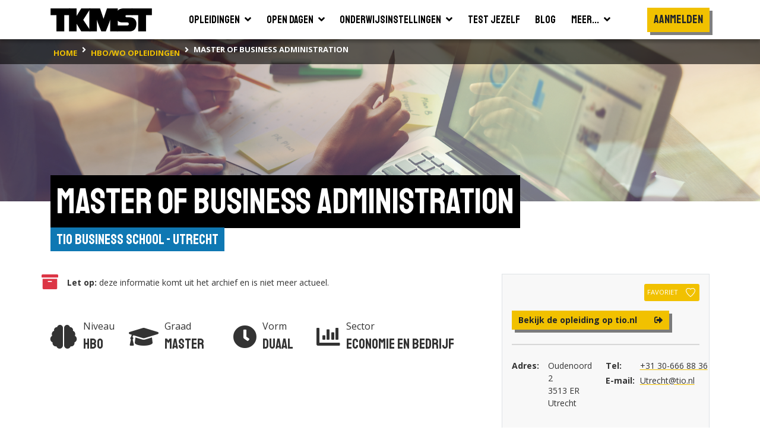

--- FILE ---
content_type: text/html; charset=utf-8
request_url: https://www.tkmst.nl/hbo-wo-opleidingen/master-of-business-administration/116/12712/
body_size: 25877
content:
<!DOCTYPE html>
<html>
<head>
            <!-- Google Tag Manager -->
            <script>
                (function (w, d, s, l, i) {
                    w[l] = w[l] || []; w[l].push({
                        'gtm.start':
                            new Date().getTime(), event: 'gtm.js'
                    }); var f = d.getElementsByTagName(s)[0],
                        j = d.createElement(s), dl = l != 'dataLayer' ? '&l=' + l : ''; j.async = true; j.src =
                            'https://www.googletagmanager.com/gtm.js?id=' + i + dl; f.parentNode.insertBefore(j, f);
                })(window, document, 'script', 'dataLayer', 'GTM-PJX6SPZ');</script>
            <!-- End Google Tag Manager -->


    <meta charset="utf-8" />
    <meta name="viewport" content="width=device-width, initial-scale=1.0">
    <title>Master of Business Administration | Tio Business School | TKMST</title>
            <meta name="robots" content="index,follow" />

        <meta name="description" content="Ben jij klaar voor een hogere managementfunctie? Op zoek naar meer verdieping, analytische skills en strategische vaardigheden? En wil je een internat..." />

    <link rel="preconnect" href="https://fonts.googleapis.com">
    <link rel="preconnect" href="https://fonts.gstatic.com" crossorigin>
    <link href="https://fonts.googleapis.com/css2?family=Open+Sans:wght@400;600;700&family=Staatliches&display=swap" rel="stylesheet">

    
    <link rel="icon" type="image/png" sizes="16x16" href="/Content/img/favicon/favicon-16x16.png">
    <link rel="icon" type="image/png" sizes="32x32" href="/Content/img/favicon/favicon-32x32.png">
    <link rel="icon" type="image/png" sizes="96x96" href="/Content/img/favicon/android-chrome-96x96.png">
    <link rel="manifest" href="/Content/img/favicon/manifest.json">
    <meta name="msapplication-TileColor" content="#ffffff">
    <meta name="msapplication-TileImage" content="/Content/img/favicon/ms-icon-144x144.png">
    <meta name="theme-color" content="#ffffff">

    

    
    <link rel="stylesheet" type="text/css" href="/content/fontawesome/fontawesome.min.css" />
    <link rel="stylesheet" type="text/css" href="/content/custom/slick.css" />
    <link rel="stylesheet" type="text/css" href="/content/custom/aos.min.css" />
    <link rel="stylesheet" type="text/css" href="/content/custom/atvImg.min.css" />

    
    <script src="/Scripts/modernizr-2.8.3.js"></script>

    
    <script src="/Scripts/jquery-3.3.1.min.js"></script>
    <script src="/Scripts/jquery.unobtrusive-ajax.min.js"></script>

    <link rel="stylesheet" type="text/css" href="/content/custom/style.min.css?v=0.18" />
    
    <link rel="stylesheet" href="/Content/custom/opleiding.min.css?v=0.1" />
    <style type="text/css">
        #bsa .rounded-circle {
            width: 20px;
            height: 20px;
            line-height: 13px;
            border: #808080 solid 2px;
            opacity: .75;
        }
        #bsa .rounded-circle:hover {
            cursor: pointer;
        }
        #bsa .rounded-circle:hover ~ .customTooltip {
            bottom: 50px;
            opacity: 1;
        }
        #bsa .customTooltip {
            
        }
    </style>


    
    <script src="/Scripts/umd/popper.min.js"></script>
    <script src="/Scripts/bootstrap.min.js"></script>

</head>
<body>
    <!-- Google Tag Manager (noscript) -->
    <noscript>
        <iframe src="https://www.googletagmanager.com/ns.html?id=GTM-PJX6SPZ" height="0" width="0" style="display:none;visibility:hidden"></iframe>
    </noscript>
    <!-- End Google Tag Manager (noscript) -->

    <header>
    <div class="container container-large">
        <nav class="navbar navbar-expand-xl">
            <a class="navbar-brand" href="/">
                <img src="/Content/img/tkmst-logo.png" alt="TKMST logo" />
            </a>

            <button class="mobileMenuButton navbar-toggler" type="button" data-toggle="collapse" data-target="#navbarNav" aria-controls="navbarNav" aria-expanded="false" aria-label="Toon of verberg navigatie" >
                <span></span>
                <span></span>
                <span></span>
            </button>

            <nav class="collapse navbar-collapse" id="navbarNav">
<ul id="mainMenuParent" class="navbar-nav m-auto">
    <li class="nav-item ">
        <a href="#opleidingenZoekenDropdown" class="nav-link" data-toggle="collapse" onclick="window.location.href='/hbo-wo-opleidingen/zoeken/';">
            <span class="d-flex justify-content-between">
                <span class="pr-2">Opleidingen</span>
                <span><i class="fas fa-angle-down"></i></span>
            </span>
        </a>
        <div id="opleidingenZoekenDropdown" class="collapse bg-white" data-parent="#mainMenuParent">
            <ul class="">
                <li class="border-bottom">
                    <a href="/mbo-opleidingen/" class="nav-link text-nowrap "><span>Mbo</span></a>
                </li>
                <li class="">
                    <a href="/hbo-wo-opleidingen/" class="nav-link text-nowrap "><span>Hbo &amp; wo</span></a>
                </li>
            </ul>
        </div>
    </li>
    <li class="nav-item ">
        <a href="#opendagenZoekenDropdown" class="nav-link" data-toggle="collapse" onclick="window.location.href='/hbo-wo-opendagen/zoeken/';">
            <span class="d-flex justify-content-between">
                <span class="pr-2">Open dagen</span>
                <span><i class="fas fa-angle-down"></i></span>
            </span>
        </a>
        <div id="opendagenZoekenDropdown" class="collapse bg-white" data-parent="#mainMenuParent">
            <ul class="">
                <li class="border-bottom">
                    <a href="/mbo-opendagen/" class="nav-link text-nowrap "><span>Mbo</span></a>
                </li>
                <li class="">
                    <a href="/hbo-wo-opendagen/" class="nav-link text-nowrap "><span>Hbo &amp; wo</span></a>
                </li>
            </ul>
        </div>
    </li>
    <li class="nav-item ">
        <a href="#instellingenZoekenDropdown" class="nav-link" data-toggle="collapse" onclick="window.location.href='/hbo-wo-vestigingen/zoeken/';">
            <span class="d-flex justify-content-between">
                <span class="pr-2">Onderwijsinstellingen</span>
                <span><i class="fas fa-angle-down"></i></span>
            </span>
        </a>
        <div id="instellingenZoekenDropdown" class="collapse bg-white" data-parent="#mainMenuParent">
            <ul class="">
                <li class="border-bottom">
                    <a href="/mbo-vestigingen/" class="nav-link text-nowrap "><span>Mbo</span></a>
                </li>
                <li class="">
                    <a href="/hbo-wo-vestigingen/" class="nav-link text-nowrap "><span>Hbo &amp; wo</span></a>
                </li>
            </ul>
        </div>
    </li>
    <li class="nav-item">
        <a href="/test-jezelf/" class="nav-link "><span>Test jezelf</span></a>
    </li>
    <li class="nav-item">
        <a href="/blogs/" class="nav-link "><span>Blog</span></a>
    </li>
    <li class="nav-item">
        <a href="#meerDropdown" class="nav-link " data-toggle="collapse">
            <span class="d-flex justify-content-between">
                <span class="pr-2">Meer...</span>
                <span><i class="fas fa-angle-down"></i></span>
            </span>
        </a>
        <div id="meerDropdown" class="collapse bg-white" data-parent="#mainMenuParent">
            <ul class="">
                <li class="border-bottom">
                    <a href="https://panel.tkmst.nl" class="nav-link text-nowrap" target="_blank"><span>Geef je mening</span></a>
                </li>
                <li class="border-bottom">
                    <a href="/insights/" class="nav-link text-nowrap "><span>Insights</span></a>
                </li>
                <li class="border-bottom">
                    <a href="/adverteren/" class="nav-link text-nowrap "><span>Adverteren</span></a>
                </li>
                <li class="">
                    <a href="/overons/" class="nav-link text-nowrap "><span>Over ons</span></a>
                </li>
            </ul>
        </div>
    </li>
</ul>

<ul class="subMenu navbar-nav d-lg-flex align-items-xl-center">

        <li class="nav-item cta pt-3 pl-3 pr-3 p-xl-0">
            <div class="btn primary staatliches medBigFontsize highlight bg-yellow text-center d-block" onclick="togglePopup('login'); return false;">Aanmelden</div>
        </li>
        <li class="nav-item cta p-3 p-xl-0">
            <div class="btn primary highlight staatliches medBigFontsize bg-yellow text-center ml-2 ml-md-0 mt-md-2 d-block d-xl-none" onclick="togglePopup('login', 'regContainer'); return false;">Registreren</div>
        </li>
</ul>

<div class="mobBgOverlay"></div>
            </nav>

            
        </nav>
    </div>



<div class="bg-black">
    <div class="container container-large">
        <nav class="breadcrumbs" aria-label="breadcrumb">
            <ol class="breadcrumb" vocab="https://schema.org/" typeof="BreadcrumbList">
                        <li property="itemListElement" typeof="ListItem" class="breadcrumb-item">
                            <a property="item" typeof="WebPage" href="/" class="d-inline-block py-2">
                                <span property="name" class="text-nowrap">home</span>
                            </a>
                            <meta property="position" content="1">
                        </li>
                        <li property="itemListElement" typeof="ListItem" class="breadcrumb-item">
                            <a property="item" typeof="WebPage" href="/hbo-wo-opleidingen/zoeken/" class="d-inline-block py-2">
                                <span property="name" class="text-nowrap">hbo/wo opleidingen</span>
                            </a>
                            <meta property="position" content="2">
                        </li>
                        <li property="itemListElement" typeof="ListItem" class="breadcrumb-item active">
                            <span property="item" typeof="WebPage" class="d-inline-block py-2">
                                <span property="name" class="text-nowrap">Master of Business Administration</span>
                            </span>
                            <meta property="position" content="3">
                        </li>
            </ol>
        </nav>
    </div>
</div>
</header>

    






    <main id="studieSingle" class="smallImageHeader">
        <section class="bg-white pb-5">


            <!-- ? alleen tonen indien er geen skp foto is? Anders uit mapje content  -->

            <div class="bgHeader smallHeader backgroundImage EconomieenBedrijf" ></div>

            <div class="container-large container">
                <div class="d-inline-block mb-5">
                    <h1 class="highlight"><span>Master of Business Administration</span></h1>
                    <div class="titleContainer">
                        <div class="text-right">
                            <a href="/hbo-wo-vestigingen/tio-business-school-utrecht/116" class="subTitle">Tio Business School - Utrecht</a>
                        </div>
                    </div>
                </div>

                <div class="row">
                    <div class="col-12 col-lg-7 col-xl-8">
                        <div class="col-12 col-xl-11 pb-5 px-0">


                                <div class="row pb-5">
                                    <div class="col flex-grow-0 p-0 d-flex flex-column justify-content-center text-danger"><i class="fas fa-archive fa-2x"></i></div>
                                    <div class="col d-flex flex-column justify-content-center"><div><strong class="d-inline">Let op:</strong> deze informatie komt uit het archief en is niet meer actueel.</div></div>
                                </div>


                            <div class="row mb-4">
                                <div class="col flex-grow-0 prognose d-flex align-items-center pr-0 mb-0" data-aos="fade-up" data-aos-delay="0">
                                    <div class="oordeel">
                                        <i class="fas fa-brain medium"></i>
                                    </div>
                                    <div class="naam">
                                        <div>
                                            Niveau
                                        </div>
                                        <div class="featured">
                                            Hbo
                                        </div>
                                    </div>
                                </div>

                                <div class="col flex-grow-0 prognose d-flex align-items-center pr-0 px-md-4 mb-0" data-aos="fade-up" data-aos-delay="150">
                                    <div class="oordeel">
                                        <i class="fas fa-graduation-cap medium"></i>
                                    </div>
                                    <div class="naam">
                                        <div>
                                            Graad
                                        </div>
                                        <div class="featured">
                                            Master
                                        </div>
                                    </div>
                                </div>

                                <div class="col flex-grow-0 prognose d-flex align-items-center pr-0 px-md-4 mb-0" data-aos="fade-up" data-aos-delay="300">
                                    <div class="oordeel">
                                        <i class="fas fa-clock medium"></i>
                                    </div>
                                    <div class="naam">
                                        <div>
                                            Vorm
                                        </div>
                                        <div class="featured">
                                            Duaal
                                        </div>
                                    </div>
                                </div>

                                <div class="col-12 col-md pt-1 pt-md-0 flex-grow-0 prognose d-flex align-items-center pr-0 mb-0" data-aos="fade-up" data-aos-delay="300">
                                    <div class="oordeel">
                                        <i class="fas fa-chart-bar medium"></i>
                                    </div>
                                    <div class="naam">
                                        <div>
                                            Sector
                                        </div>
                                        <div class="featured text-nowrap">
                                            Economie en Bedrijf
                                        </div>
                                    </div>
                                </div>
                            </div>

                                <div class="medium" data-aos="fade-up">
                                    <div id="beschrijvingSingle" class="medium">
                                            <a href="/hbo-wo-vestigingen/tio-business-school-utrecht/116" class="float-right p-3 border mt-2 ml-2" data-aos="fade-left" data-aos-delay="0">
                                                <img src="https://binaries.tkmst.nl/getbinary.ashx?database=tkv3&amp;guid={9c9b8ca7-f946-4e9c-8db7-ac0376c9a578}" class="logo grijs" />
                                            </a>
                                        <p><strong>Ben jij klaar voor een hogere managementfunctie? Op zoek naar meer verdieping, analytische skills en strategische vaardigheden? En wil je een internationaal erkend masterdiploma dat je breed kunt inzetten? Kies dan voor de <a href="https://www.tio.nl/master-business-administration/?utm_source=tkmst.nl&amp;utm_medium=studiekeuzeplatform&amp;utm_campaign=awareness-tkmst" target="_blank" rel="noopener">Master of Business Administration</a> (MBA) bij Tio.</strong></p><p>Het bedrijfsleven staat te springen om hoogopgeleide professionals zoals jij. Met deze brede hbo-masteropleiding ontwikkel jij binnen &eacute;&eacute;n collegejaar de juiste skills: analytisch word je sterker en tegelijkertijd pas je de academische verdieping toe in de praktijk.&nbsp;<br /><br /></p><h3>Waarom deze studie?</h3><ul><li>Met de Master of Business Administration bij Tio zet je <strong>binnen een jaar een mastertitel achter je naam</strong> en wordt je opgeleid tot <strong>allround professional binnen grote organisaties en multinationals</strong>.</li><li>Tio&rsquo;s MBA heeft een <strong>sterke focus op de praktijk</strong>. Via cases uit het werkveld, opdrachten en bedrijfsbezoeken weet jij wat er speelt en leg je continu de verbinding tussen de theorie en de praktijk.</li><li>Alle MBA-studenten volgen het kernprogramma op het gebied van <strong>financieel management, human resource management, operations management en strategisch management</strong>. Daarnaast kies je een van de drie specialisaties: internationaal management, hospitality management of commercieel management.<br /><br /></li></ul><h3>Wist je dat?</h3><p>Tio samenwerkt met verschillende partneruniversiteiten over de hele wereld, van Parijs tot New York en van Barcelona tot Dubai of Tokyo.<br /><br /></p><h3>Benieuwd of Tio bij jou past?</h3><p>Kom naar &eacute;&eacute;n van onze <a href="https://www.tio.nl/opendagen/?utm_source=tkmst.nl&amp;utm_medium=studiekeuzeplatform&amp;utm_campaign=awareness-tkmst" target="_blank" rel="noopener">open dagen</a> of test jezelf met de gratis <a href="https://www.tio.nl/#mm-intro/?utm_source=tkmst.nl&amp;utm_medium=studiekeuzeplatform&amp;utm_campaign=awareness-tkmst" target="_blank" rel="noopener">Studie Matchmaker</a> van Tio en kom erachter welke studierichting bij jou past!</p>
                                    </div>
                                    <div class="pt-3 d-none">
                                        <button class="btn tertiary highlight mediumFontSize" onclick="leesMeer()"><i class="fas fa-chevron-down pl-2"></i></button>
                                    </div>
                                </div>

                        </div>



                            <div class="col-12 col-xl-11 mt-5 pb-5">
                                <div data-aos="fade-up">
                                    <h2 class="highlight mb-2"><span>Toelatingseisen</span></h2>
                                </div>

                                    <a href="https://masterkeuze.qompas.nl/master/Master of Business Administration/12712/?utm_source=tkmst.nl&amp;utm_medium=opleidingpagina&amp;utm_campaign=doorlink_naar_QMasterkeuze_toelatingseisen" class="btn primary highlight mediumFontSize mt-2" target="_blank">Check de toelatingseisen op masterkeuze.qompas.nl <i class="fas fa-sign-out-alt pl-2"></i></a>
                            </div>




                    </div>

                    <div class="col-12 col-lg-5 col-xl-4">

                    <div class="border border-bottom-0 p-3 bg-gray">
                            <div class="text-right mb-2">
                                    <button class="btn btn-sm favorite secondary font-weight-normal text-nowrap px-1" type="button" onclick="togglePopupExt('login', 'hbo-wo-opleidingen/master-of-business-administration/116/12712/', '12712'); return false;">
                                        <span class="pr-2">Favoriet</span>
                                        <svg id="Layer_1" data-name="Layer 1" xmlns="http://www.w3.org/2000/svg" viewBox="0 0 45.4 43.48">
                                            <defs>
                                                <style type="text/css">
                                                    .cls-1 {
                                                        fill: transparent;
                                                        stroke: #000;
                                                        stroke-width: 3px;
                                                    }
                                                </style>
                                            </defs>
                                            <path class="cls-1" d="M24.4,8.23C26.81,6,28,3.54,34.33,3.54c5.53,0,13.24,4.85,10.94,14.33C40.87,31.56,24.4,43.66,24.4,43.66S8.11,31.56,3.7,17.87C1.4,8.39,9.12,3.54,14.65,3.54,21,3.54,22,6,24.4,8.23Z" transform="translate(-1.79 -2.04)" />
                                        </svg>
                                    </button>
                            </div>

                                <div class="mt-3">
                                    <a href="https://www.tio.nl/master-business-administration/?utm_source=tkmst.nl&amp;utm_medium=studiekeuzeplatform&amp;utm_campaign=awareness-tkmst" target="_blank" onclick="logExternalLink('detail-opleiding-opleidingid:12712', 'https://www.tio.nl/master-business-administration/?utm_source=tkmst.nl&amp;utm_medium=studiekeuzeplatform&amp;utm_campaign=awareness-tkmst', '00000000-0000-0000-0000-000000000000');" class="btn primary highlight mediumFontSize">
                                        <div class="row">
                                            <div class="col text-left pr-0">
                                                Bekijk de opleiding op tio.nl
                                            </div>
                                            <div class="col flex-grow-0 pl-4">
                                                <i class="fas fa-sign-out-alt"></i>
                                            </div>
                                        </div>
                                    </a>
                                </div>


                        <div class="py-2">
                            <hr class="my-3" />
                        </div>



                        <div id="instellingAdres" class="row mb-3">
                                <div class="col">
                                    <div class="row">
                                        <div class="col flex-grow-0 pr-0">
                                            <strong>Adres:</strong>
                                        </div>
                                        <div class="col-12 col-xl text-xl-nowrap">
                                            <div>Oudenoord 2</div>
                                            <div>3513 ER Utrecht</div>
                                        </div>
                                    </div>
                                </div>
                            <div class="col">
                                    <div class="row pb-1">
                                        <div class="col-4 p-0">
                                            <strong>Tel:</strong>
                                        </div>
                                        <div class="col p-0">
                                            <a href="tel:+31 30-666 88 36">+31 30-666 88 36</a>
                                        </div>
                                    </div>
                                                                    <div class="row">
                                        <div class="col-4 p-0">
                                            <strong>E-mail:</strong>
                                        </div>
                                        <div class="col p-0">
                                            <a href="mailto:Utrecht@tio.nl">Utrecht@tio.nl</a>
                                        </div>
                                    </div>
                            </div>
                        </div>
                    </div>

                            <section id="mapsContainer" class="border border-top-0">
                                <div class="row no-gutters">
                                    <div class="col-12">
                                        <div id="map"></div>
                                    </div>
                                </div>
                            </section>

                                    <div class="mt-5">
                                        <h3 class="highlight mb-3 pl-2"><span>Deze instellingen hebben ook een open dag</span></h3>

                                        <div class="mt-2 AndereOpenDagenContainer">


<div class="zoekresultaatSinglePage">


    <div class="bg-gray border p-3 ">

        <h4 class="text-black">Tio Business School - Utrecht</h4>

        <div class="pb-3">
            
        </div>

        <div class="row mx-0 pb-3">
                        <div class="col flex-grow-0 p-0">
                            <div class="date px-3">
                                <div class="month openSans">jan</div>
                                <div class="day">31</div>
                                <div class="year">2026</div>
                            </div>
                        </div>


            <div class="col">
                <div>Open dag Tio Utrecht</div>
                <div>Locatie: </div>
                <div>Tijd: 11:00 - 13:00</div>
            </div>

            <div class="col flex-grow-0">
            </div>
        </div>

        <div class="row">
            <div class="col flex-grow-0 pr-1">
                <a href="/hbo-wo-opendagen/open-dag-tio-utrecht/0/436997/" class="btn primary highlight mediumFontSize text-nowrap">
                    Bekijk de details
                </a>
            </div>

                <div class="col pl-1">
                    <a href="https://www.tio.nl/opendagen/?utm_source=tkmst.nl&amp;utm_medium=studiekeuzeplatform&amp;utm_campaign=awareness-tkmst" target="_blank" onclick="logExternalLink('opendagpartial-opendagid:436997', 'https://www.tio.nl/opendagen/?utm_source=tkmst.nl&amp;utm_medium=studiekeuzeplatform&amp;utm_campaign=awareness-tkmst', '00000000-0000-0000-0000-000000000000');" class="btn tertiary highlight mediumFontSize" title="Meer informatie over Open dag Tio Utrecht">
                        <div class="d-flex align-items-center text-break">
                            <div class="text-left">Bekijk op tio.nl</div>
                            <i class="fas fa-sign-out-alt fa-sm pl-2"></i>
                        </div>
                    </a>
                </div>

        </div>
    </div>
</div>
<div class="zoekresultaatSinglePage">


    <div class="bg-gray border p-3 ">

        <h4 class="text-black">Tio Business School - Hengelo</h4>

        <div class="pb-3">
            
        </div>

        <div class="row mx-0 pb-3">
                        <div class="col flex-grow-0 p-0">
                            <div class="date px-3">
                                <div class="month openSans">jan</div>
                                <div class="day">31</div>
                                <div class="year">2026</div>
                            </div>
                        </div>


            <div class="col">
                <div>Open dag Tio Hengelo</div>
                <div>Locatie: </div>
                <div>Tijd: 10:30 - 15:00</div>
            </div>

            <div class="col flex-grow-0">
            </div>
        </div>

        <div class="row">
            <div class="col flex-grow-0 pr-1">
                <a href="/hbo-wo-opendagen/open-dag-tio-hengelo/0/436998/" class="btn primary highlight mediumFontSize text-nowrap">
                    Bekijk de details
                </a>
            </div>

                <div class="col pl-1">
                    <a href="https://www.tio.nl/opendagen/?utm_source=tkmst.nl&amp;utm_medium=studiekeuzeplatform&amp;utm_campaign=awareness-tkmst" target="_blank" onclick="logExternalLink('opendagpartial-opendagid:436998', 'https://www.tio.nl/opendagen/?utm_source=tkmst.nl&amp;utm_medium=studiekeuzeplatform&amp;utm_campaign=awareness-tkmst', '00000000-0000-0000-0000-000000000000');" class="btn tertiary highlight mediumFontSize" title="Meer informatie over Open dag Tio Hengelo">
                        <div class="d-flex align-items-center text-break">
                            <div class="text-left">Bekijk op tio.nl</div>
                            <i class="fas fa-sign-out-alt fa-sm pl-2"></i>
                        </div>
                    </a>
                </div>

        </div>
    </div>
</div>
<div class="zoekresultaatSinglePage">


    <div class="bg-gray border p-3 ">

        <h4 class="text-black">Tio Business School - Groningen</h4>

        <div class="pb-3">
            
        </div>

        <div class="row mx-0 pb-3">
                        <div class="col flex-grow-0 p-0">
                            <div class="date px-3">
                                <div class="month openSans">feb</div>
                                <div class="day">7</div>
                                <div class="year">2026</div>
                            </div>
                        </div>


            <div class="col">
                <div>Open dag Tio Groningen</div>
                <div>Locatie: </div>
                <div>Tijd: 10:30 - 15:00</div>
            </div>

            <div class="col flex-grow-0">
            </div>
        </div>

        <div class="row">
            <div class="col flex-grow-0 pr-1">
                <a href="/hbo-wo-opendagen/open-dag-tio-groningen/0/436999/" class="btn primary highlight mediumFontSize text-nowrap">
                    Bekijk de details
                </a>
            </div>

                <div class="col pl-1">
                    <a href="https://www.tio.nl/opendagen/?utm_source=tkmst.nl&amp;utm_medium=studiekeuzeplatform&amp;utm_campaign=awareness-tkmst" target="_blank" onclick="logExternalLink('opendagpartial-opendagid:436999', 'https://www.tio.nl/opendagen/?utm_source=tkmst.nl&amp;utm_medium=studiekeuzeplatform&amp;utm_campaign=awareness-tkmst', '00000000-0000-0000-0000-000000000000');" class="btn tertiary highlight mediumFontSize" title="Meer informatie over Open dag Tio Groningen">
                        <div class="d-flex align-items-center text-break">
                            <div class="text-left">Bekijk op tio.nl</div>
                            <i class="fas fa-sign-out-alt fa-sm pl-2"></i>
                        </div>
                    </a>
                </div>

        </div>
    </div>
</div>
<div class="zoekresultaatSinglePage">


    <div class="bg-gray border p-3 ">

        <h4 class="text-black">Tio Business School - Groningen</h4>

        <div class="pb-3">
            
        </div>

        <div class="row mx-0 pb-3">
                        <div class="col flex-grow-0 p-0">
                            <div class="date px-3">
                                <div class="month openSans">feb</div>
                                <div class="day">7</div>
                                <div class="year">2026</div>
                            </div>
                        </div>


            <div class="col">
                <div>Open dag Tio Groningen</div>
                <div>Locatie: </div>
                <div>Tijd: 10:30 - 15:00</div>
            </div>

            <div class="col flex-grow-0">
            </div>
        </div>

        <div class="row">
            <div class="col flex-grow-0 pr-1">
                <a href="/hbo-wo-opendagen/open-dag-tio-groningen/0/437000/" class="btn primary highlight mediumFontSize text-nowrap">
                    Bekijk de details
                </a>
            </div>

                <div class="col pl-1">
                    <a href="https://www.tio.nl/opendagen/?utm_source=tkmst.nl&amp;utm_medium=studiekeuzeplatform&amp;utm_campaign=awareness-tkmst" target="_blank" onclick="logExternalLink('opendagpartial-opendagid:437000', 'https://www.tio.nl/opendagen/?utm_source=tkmst.nl&amp;utm_medium=studiekeuzeplatform&amp;utm_campaign=awareness-tkmst', '00000000-0000-0000-0000-000000000000');" class="btn tertiary highlight mediumFontSize" title="Meer informatie over Open dag Tio Groningen">
                        <div class="d-flex align-items-center text-break">
                            <div class="text-left">Bekijk op tio.nl</div>
                            <i class="fas fa-sign-out-alt fa-sm pl-2"></i>
                        </div>
                    </a>
                </div>

        </div>
    </div>
</div>
<div class="zoekresultaatSinglePage">


    <div class="bg-gray border p-3 ">

        <h4 class="text-black">Tio Business School - Eindhoven</h4>

        <div class="pb-3">
            
        </div>

        <div class="row mx-0 pb-3">
                        <div class="col flex-grow-0 p-0">
                            <div class="date px-3">
                                <div class="month openSans">feb</div>
                                <div class="day">10</div>
                                <div class="year">2026</div>
                            </div>
                        </div>


            <div class="col">
                <div>Open avond Tio Eindhoven</div>
                <div>Locatie: </div>
                <div>Tijd: 18:30 - 22:00</div>
            </div>

            <div class="col flex-grow-0">
            </div>
        </div>

        <div class="row">
            <div class="col flex-grow-0 pr-1">
                <a href="/hbo-wo-opendagen/open-avond-tio-eindhoven/0/437006/" class="btn primary highlight mediumFontSize text-nowrap">
                    Bekijk de details
                </a>
            </div>

                <div class="col pl-1">
                    <a href="https://www.tio.nl/opendagen/?utm_source=tkmst.nl&amp;utm_medium=studiekeuzeplatform&amp;utm_campaign=awareness-tkmst" target="_blank" onclick="logExternalLink('opendagpartial-opendagid:437006', 'https://www.tio.nl/opendagen/?utm_source=tkmst.nl&amp;utm_medium=studiekeuzeplatform&amp;utm_campaign=awareness-tkmst', '00000000-0000-0000-0000-000000000000');" class="btn tertiary highlight mediumFontSize" title="Meer informatie over Open avond Tio Eindhoven">
                        <div class="d-flex align-items-center text-break">
                            <div class="text-left">Bekijk op tio.nl</div>
                            <i class="fas fa-sign-out-alt fa-sm pl-2"></i>
                        </div>
                    </a>
                </div>

        </div>
    </div>
</div>
<div class="zoekresultaatSinglePage">


    <div class="bg-gray border p-3 ">

        <h4 class="text-black">Tio Business School - Amsterdam</h4>

        <div class="pb-3">
            
        </div>

        <div class="row mx-0 pb-3">
                        <div class="col flex-grow-0 p-0">
                            <div class="date px-3">
                                <div class="month openSans">feb</div>
                                <div class="day">11</div>
                                <div class="year">2026</div>
                            </div>
                        </div>


            <div class="col">
                <div>Open avond Tio Amsterdam</div>
                <div>Locatie: </div>
                <div>Tijd: 18:30 - 22:00</div>
            </div>

            <div class="col flex-grow-0">
            </div>
        </div>

        <div class="row">
            <div class="col flex-grow-0 pr-1">
                <a href="/hbo-wo-opendagen/open-avond-tio-amsterdam/0/437007/" class="btn primary highlight mediumFontSize text-nowrap">
                    Bekijk de details
                </a>
            </div>

                <div class="col pl-1">
                    <a href="https://www.tio.nl/opendagen/?utm_source=tkmst.nl&amp;utm_medium=studiekeuzeplatform&amp;utm_campaign=awareness-tkmst" target="_blank" onclick="logExternalLink('opendagpartial-opendagid:437007', 'https://www.tio.nl/opendagen/?utm_source=tkmst.nl&amp;utm_medium=studiekeuzeplatform&amp;utm_campaign=awareness-tkmst', '00000000-0000-0000-0000-000000000000');" class="btn tertiary highlight mediumFontSize" title="Meer informatie over Open avond Tio Amsterdam">
                        <div class="d-flex align-items-center text-break">
                            <div class="text-left">Bekijk op tio.nl</div>
                            <i class="fas fa-sign-out-alt fa-sm pl-2"></i>
                        </div>
                    </a>
                </div>

        </div>
    </div>
</div>
<div class="zoekresultaatSinglePage">


    <div class="bg-gray border p-3 ">

        <h4 class="text-black">Tio Business School - Rotterdam</h4>

        <div class="pb-3">
            
        </div>

        <div class="row mx-0 pb-3">
                        <div class="col flex-grow-0 p-0">
                            <div class="date px-3">
                                <div class="month openSans">feb</div>
                                <div class="day">11</div>
                                <div class="year">2026</div>
                            </div>
                        </div>


            <div class="col">
                <div>Proefstudeerdag Tio Utrecht</div>
                <div>Locatie: </div>
                <div>Tijd: 10:00 - 16:00</div>
            </div>

            <div class="col flex-grow-0">
            </div>
        </div>

        <div class="row">
            <div class="col flex-grow-0 pr-1">
                <a href="/hbo-wo-opendagen/proefstudeerdag-tio-utrecht/0/437008/" class="btn primary highlight mediumFontSize text-nowrap">
                    Bekijk de details
                </a>
            </div>

                <div class="col pl-1">
                    <a href="https://www.tio.nl/proefstuderen?utm_source=tkmst.nl&amp;utm_medium=studiekeuzeplatform&amp;utm_campaign=awareness-tkmst" target="_blank" onclick="logExternalLink('opendagpartial-opendagid:437008', 'https://www.tio.nl/proefstuderen?utm_source=tkmst.nl&amp;utm_medium=studiekeuzeplatform&amp;utm_campaign=awareness-tkmst', '00000000-0000-0000-0000-000000000000');" class="btn tertiary highlight mediumFontSize" title="Meer informatie over Proefstudeerdag Tio Utrecht">
                        <div class="d-flex align-items-center text-break">
                            <div class="text-left">Bekijk op tio.nl</div>
                            <i class="fas fa-sign-out-alt fa-sm pl-2"></i>
                        </div>
                    </a>
                </div>

        </div>
    </div>
</div>
<div class="zoekresultaatSinglePage">


    <div class="bg-gray border p-3 ">

        <h4 class="text-black">Tio Business School - Hengelo</h4>

        <div class="pb-3">
            
        </div>

        <div class="row mx-0 pb-3">
                        <div class="col flex-grow-0 p-0">
                            <div class="date px-3">
                                <div class="month openSans">feb</div>
                                <div class="day">12</div>
                                <div class="year">2026</div>
                            </div>
                        </div>


            <div class="col">
                <div>Proefstudeerdag Tio Hengelo</div>
                <div>Locatie: </div>
                <div>Tijd: 10:00 - 16:00</div>
            </div>

            <div class="col flex-grow-0">
            </div>
        </div>

        <div class="row">
            <div class="col flex-grow-0 pr-1">
                <a href="/hbo-wo-opendagen/proefstudeerdag-tio-hengelo/0/437009/" class="btn primary highlight mediumFontSize text-nowrap">
                    Bekijk de details
                </a>
            </div>

                <div class="col pl-1">
                    <a href="https://www.tio.nl/contact/meeloopdag/#proefstudeerdag?utm_source=tkmst.nl&amp;utm_medium=studiekeuzeplatform&amp;utm_campaign=awareness-tkmst" target="_blank" onclick="logExternalLink('opendagpartial-opendagid:437009', 'https://www.tio.nl/contact/meeloopdag/#proefstudeerdag?utm_source=tkmst.nl&amp;utm_medium=studiekeuzeplatform&amp;utm_campaign=awareness-tkmst', '00000000-0000-0000-0000-000000000000');" class="btn tertiary highlight mediumFontSize" title="Meer informatie over Proefstudeerdag Tio Hengelo">
                        <div class="d-flex align-items-center text-break">
                            <div class="text-left">Bekijk op tio.nl</div>
                            <i class="fas fa-sign-out-alt fa-sm pl-2"></i>
                        </div>
                    </a>
                </div>

        </div>
    </div>
</div>
<div class="zoekresultaatSinglePage">


    <div class="bg-gray border p-3 ">

        <h4 class="text-black">Tio Business School - Amsterdam</h4>

        <div class="pb-3">
            
        </div>

        <div class="row mx-0 pb-3">
                        <div class="col flex-grow-0 p-0">
                            <div class="date px-3">
                                <div class="month openSans">feb</div>
                                <div class="day">12</div>
                                <div class="year">2026</div>
                            </div>
                        </div>


            <div class="col">
                <div>International online open day</div>
                <div>Locatie: </div>
                <div>Tijd: 11:00 - 14:00</div>
            </div>

            <div class="col flex-grow-0">
            </div>
        </div>

        <div class="row">
            <div class="col flex-grow-0 pr-1">
                <a href="/hbo-wo-opendagen/international-online-open-day/0/437116/" class="btn primary highlight mediumFontSize text-nowrap">
                    Bekijk de details
                </a>
            </div>

                <div class="col pl-1">
                    <a href="https://www.tio.nl/en/open-days/#online?utm_source=tkmst.nl&amp;utm_medium=studiekeuzeplatform&amp;utm_campaign=awareness-tkmst" target="_blank" onclick="logExternalLink('opendagpartial-opendagid:437116', 'https://www.tio.nl/en/open-days/#online?utm_source=tkmst.nl&amp;utm_medium=studiekeuzeplatform&amp;utm_campaign=awareness-tkmst', '00000000-0000-0000-0000-000000000000');" class="btn tertiary highlight mediumFontSize" title="Meer informatie over International online open day">
                        <div class="d-flex align-items-center text-break">
                            <div class="text-left">Bekijk op tio.nl</div>
                            <i class="fas fa-sign-out-alt fa-sm pl-2"></i>
                        </div>
                    </a>
                </div>

        </div>
    </div>
</div>
<div class="zoekresultaatSinglePage">


    <div class="bg-gray border p-3 ">

        <h4 class="text-black">Tio Business School - Eindhoven</h4>

        <div class="pb-3">
            
        </div>

        <div class="row mx-0 pb-3">
                        <div class="col flex-grow-0 p-0">
                            <div class="date px-3">
                                <div class="month openSans">feb</div>
                                <div class="day">12</div>
                                <div class="year">2026</div>
                            </div>
                        </div>


            <div class="col">
                <div>International online open day</div>
                <div>Locatie: </div>
                <div>Tijd: 11:00 - 14:00</div>
            </div>

            <div class="col flex-grow-0">
            </div>
        </div>

        <div class="row">
            <div class="col flex-grow-0 pr-1">
                <a href="/hbo-wo-opendagen/international-online-open-day/0/437116/" class="btn primary highlight mediumFontSize text-nowrap">
                    Bekijk de details
                </a>
            </div>

                <div class="col pl-1">
                    <a href="https://www.tio.nl/en/open-days/#online?utm_source=tkmst.nl&amp;utm_medium=studiekeuzeplatform&amp;utm_campaign=awareness-tkmst" target="_blank" onclick="logExternalLink('opendagpartial-opendagid:437116', 'https://www.tio.nl/en/open-days/#online?utm_source=tkmst.nl&amp;utm_medium=studiekeuzeplatform&amp;utm_campaign=awareness-tkmst', '00000000-0000-0000-0000-000000000000');" class="btn tertiary highlight mediumFontSize" title="Meer informatie over International online open day">
                        <div class="d-flex align-items-center text-break">
                            <div class="text-left">Bekijk op tio.nl</div>
                            <i class="fas fa-sign-out-alt fa-sm pl-2"></i>
                        </div>
                    </a>
                </div>

        </div>
    </div>
</div>
<div class="zoekresultaatSinglePage">


    <div class="bg-gray border p-3 ">

        <h4 class="text-black">Tio Business School - Groningen</h4>

        <div class="pb-3">
            
        </div>

        <div class="row mx-0 pb-3">
                        <div class="col flex-grow-0 p-0">
                            <div class="date px-3">
                                <div class="month openSans">feb</div>
                                <div class="day">12</div>
                                <div class="year">2026</div>
                            </div>
                        </div>


            <div class="col">
                <div>International online open day</div>
                <div>Locatie: </div>
                <div>Tijd: 11:00 - 14:00</div>
            </div>

            <div class="col flex-grow-0">
            </div>
        </div>

        <div class="row">
            <div class="col flex-grow-0 pr-1">
                <a href="/hbo-wo-opendagen/international-online-open-day/0/437116/" class="btn primary highlight mediumFontSize text-nowrap">
                    Bekijk de details
                </a>
            </div>

                <div class="col pl-1">
                    <a href="https://www.tio.nl/en/open-days/#online?utm_source=tkmst.nl&amp;utm_medium=studiekeuzeplatform&amp;utm_campaign=awareness-tkmst" target="_blank" onclick="logExternalLink('opendagpartial-opendagid:437116', 'https://www.tio.nl/en/open-days/#online?utm_source=tkmst.nl&amp;utm_medium=studiekeuzeplatform&amp;utm_campaign=awareness-tkmst', '00000000-0000-0000-0000-000000000000');" class="btn tertiary highlight mediumFontSize" title="Meer informatie over International online open day">
                        <div class="d-flex align-items-center text-break">
                            <div class="text-left">Bekijk op tio.nl</div>
                            <i class="fas fa-sign-out-alt fa-sm pl-2"></i>
                        </div>
                    </a>
                </div>

        </div>
    </div>
</div>
<div class="zoekresultaatSinglePage">


    <div class="bg-gray border p-3 ">

        <h4 class="text-black">Tio Business School - Hengelo</h4>

        <div class="pb-3">
            
        </div>

        <div class="row mx-0 pb-3">
                        <div class="col flex-grow-0 p-0">
                            <div class="date px-3">
                                <div class="month openSans">feb</div>
                                <div class="day">12</div>
                                <div class="year">2026</div>
                            </div>
                        </div>


            <div class="col">
                <div>International online open day</div>
                <div>Locatie: </div>
                <div>Tijd: 11:00 - 14:00</div>
            </div>

            <div class="col flex-grow-0">
            </div>
        </div>

        <div class="row">
            <div class="col flex-grow-0 pr-1">
                <a href="/hbo-wo-opendagen/international-online-open-day/0/437116/" class="btn primary highlight mediumFontSize text-nowrap">
                    Bekijk de details
                </a>
            </div>

                <div class="col pl-1">
                    <a href="https://www.tio.nl/en/open-days/#online?utm_source=tkmst.nl&amp;utm_medium=studiekeuzeplatform&amp;utm_campaign=awareness-tkmst" target="_blank" onclick="logExternalLink('opendagpartial-opendagid:437116', 'https://www.tio.nl/en/open-days/#online?utm_source=tkmst.nl&amp;utm_medium=studiekeuzeplatform&amp;utm_campaign=awareness-tkmst', '00000000-0000-0000-0000-000000000000');" class="btn tertiary highlight mediumFontSize" title="Meer informatie over International online open day">
                        <div class="d-flex align-items-center text-break">
                            <div class="text-left">Bekijk op tio.nl</div>
                            <i class="fas fa-sign-out-alt fa-sm pl-2"></i>
                        </div>
                    </a>
                </div>

        </div>
    </div>
</div>
<div class="zoekresultaatSinglePage">


    <div class="bg-gray border p-3 ">

        <h4 class="text-black">Tio Business School - Rotterdam</h4>

        <div class="pb-3">
            
        </div>

        <div class="row mx-0 pb-3">
                        <div class="col flex-grow-0 p-0">
                            <div class="date px-3">
                                <div class="month openSans">feb</div>
                                <div class="day">12</div>
                                <div class="year">2026</div>
                            </div>
                        </div>


            <div class="col">
                <div>International online open day</div>
                <div>Locatie: </div>
                <div>Tijd: 11:00 - 14:00</div>
            </div>

            <div class="col flex-grow-0">
            </div>
        </div>

        <div class="row">
            <div class="col flex-grow-0 pr-1">
                <a href="/hbo-wo-opendagen/international-online-open-day/0/437116/" class="btn primary highlight mediumFontSize text-nowrap">
                    Bekijk de details
                </a>
            </div>

                <div class="col pl-1">
                    <a href="https://www.tio.nl/en/open-days/#online?utm_source=tkmst.nl&amp;utm_medium=studiekeuzeplatform&amp;utm_campaign=awareness-tkmst" target="_blank" onclick="logExternalLink('opendagpartial-opendagid:437116', 'https://www.tio.nl/en/open-days/#online?utm_source=tkmst.nl&amp;utm_medium=studiekeuzeplatform&amp;utm_campaign=awareness-tkmst', '00000000-0000-0000-0000-000000000000');" class="btn tertiary highlight mediumFontSize" title="Meer informatie over International online open day">
                        <div class="d-flex align-items-center text-break">
                            <div class="text-left">Bekijk op tio.nl</div>
                            <i class="fas fa-sign-out-alt fa-sm pl-2"></i>
                        </div>
                    </a>
                </div>

        </div>
    </div>
</div>
<div class="zoekresultaatSinglePage">


    <div class="bg-gray border p-3 ">

        <h4 class="text-black">Tio Business School - Utrecht</h4>

        <div class="pb-3">
            
        </div>

        <div class="row mx-0 pb-3">
                        <div class="col flex-grow-0 p-0">
                            <div class="date px-3">
                                <div class="month openSans">feb</div>
                                <div class="day">12</div>
                                <div class="year">2026</div>
                            </div>
                        </div>


            <div class="col">
                <div>International online open day</div>
                <div>Locatie: </div>
                <div>Tijd: 11:00 - 14:00</div>
            </div>

            <div class="col flex-grow-0">
            </div>
        </div>

        <div class="row">
            <div class="col flex-grow-0 pr-1">
                <a href="/hbo-wo-opendagen/international-online-open-day/0/437116/" class="btn primary highlight mediumFontSize text-nowrap">
                    Bekijk de details
                </a>
            </div>

                <div class="col pl-1">
                    <a href="https://www.tio.nl/en/open-days/#online?utm_source=tkmst.nl&amp;utm_medium=studiekeuzeplatform&amp;utm_campaign=awareness-tkmst" target="_blank" onclick="logExternalLink('opendagpartial-opendagid:437116', 'https://www.tio.nl/en/open-days/#online?utm_source=tkmst.nl&amp;utm_medium=studiekeuzeplatform&amp;utm_campaign=awareness-tkmst', '00000000-0000-0000-0000-000000000000');" class="btn tertiary highlight mediumFontSize" title="Meer informatie over International online open day">
                        <div class="d-flex align-items-center text-break">
                            <div class="text-left">Bekijk op tio.nl</div>
                            <i class="fas fa-sign-out-alt fa-sm pl-2"></i>
                        </div>
                    </a>
                </div>

        </div>
    </div>
</div>
<div class="zoekresultaatSinglePage">


    <div class="bg-gray border p-3 ">

        <h4 class="text-black">Tio Business School - Groningen</h4>

        <div class="pb-3">
            
        </div>

        <div class="row mx-0 pb-3">
                        <div class="col flex-grow-0 p-0">
                            <div class="date px-3">
                                <div class="month openSans">feb</div>
                                <div class="day">18</div>
                                <div class="year">2026</div>
                            </div>
                        </div>


            <div class="col">
                <div>Proefstudeerdag Tio Groningen</div>
                <div>Locatie: </div>
                <div>Tijd: 10:00 - 16:00</div>
            </div>

            <div class="col flex-grow-0">
            </div>
        </div>

        <div class="row">
            <div class="col flex-grow-0 pr-1">
                <a href="/hbo-wo-opendagen/proefstudeerdag-tio-groningen/0/437010/" class="btn primary highlight mediumFontSize text-nowrap">
                    Bekijk de details
                </a>
            </div>

                <div class="col pl-1">
                    <a href="https://www.tio.nl/proefstuderen?utm_source=tkmst.nl&amp;utm_medium=studiekeuzeplatform&amp;utm_campaign=awareness-tkmst" target="_blank" onclick="logExternalLink('opendagpartial-opendagid:437010', 'https://www.tio.nl/proefstuderen?utm_source=tkmst.nl&amp;utm_medium=studiekeuzeplatform&amp;utm_campaign=awareness-tkmst', '00000000-0000-0000-0000-000000000000');" class="btn tertiary highlight mediumFontSize" title="Meer informatie over Proefstudeerdag Tio Groningen">
                        <div class="d-flex align-items-center text-break">
                            <div class="text-left">Bekijk op tio.nl</div>
                            <i class="fas fa-sign-out-alt fa-sm pl-2"></i>
                        </div>
                    </a>
                </div>

        </div>
    </div>
</div>
<div class="zoekresultaatSinglePage">


    <div class="bg-gray border p-3 ">

        <h4 class="text-black">Tio Business School - Groningen</h4>

        <div class="pb-3">
            
        </div>

        <div class="row mx-0 pb-3">
                        <div class="col flex-grow-0 p-0">
                            <div class="date px-3">
                                <div class="month openSans">feb</div>
                                <div class="day">18</div>
                                <div class="year">2026</div>
                            </div>
                        </div>


            <div class="col">
                <div>Proefstudeerdag Tio Groningen</div>
                <div>Locatie: </div>
                <div>Tijd: 10:00 - 16:00</div>
            </div>

            <div class="col flex-grow-0">
            </div>
        </div>

        <div class="row">
            <div class="col flex-grow-0 pr-1">
                <a href="/hbo-wo-opendagen/proefstudeerdag-tio-groningen/0/437011/" class="btn primary highlight mediumFontSize text-nowrap">
                    Bekijk de details
                </a>
            </div>

                <div class="col pl-1">
                    <a href="https://www.tio.nl/proefstuderen?utm_source=tkmst.nl&amp;utm_medium=studiekeuzeplatform&amp;utm_campaign=awareness-tkmst" target="_blank" onclick="logExternalLink('opendagpartial-opendagid:437011', 'https://www.tio.nl/proefstuderen?utm_source=tkmst.nl&amp;utm_medium=studiekeuzeplatform&amp;utm_campaign=awareness-tkmst', '00000000-0000-0000-0000-000000000000');" class="btn tertiary highlight mediumFontSize" title="Meer informatie over Proefstudeerdag Tio Groningen">
                        <div class="d-flex align-items-center text-break">
                            <div class="text-left">Bekijk op tio.nl</div>
                            <i class="fas fa-sign-out-alt fa-sm pl-2"></i>
                        </div>
                    </a>
                </div>

        </div>
    </div>
</div>
<div class="zoekresultaatSinglePage">


    <div class="bg-gray border p-3 ">

        <h4 class="text-black">Tio Business School - Rotterdam</h4>

        <div class="pb-3">
            
        </div>

        <div class="row mx-0 pb-3">
                        <div class="col flex-grow-0 p-0">
                            <div class="date px-3">
                                <div class="month openSans">mrt</div>
                                <div class="day">5</div>
                                <div class="year">2026</div>
                            </div>
                        </div>


            <div class="col">
                <div>Proefstudeerdag Tio Eindhoven</div>
                <div>Locatie: </div>
                <div>Tijd: 09:00 - 15:00</div>
            </div>

            <div class="col flex-grow-0">
            </div>
        </div>

        <div class="row">
            <div class="col flex-grow-0 pr-1">
                <a href="/hbo-wo-opendagen/proefstudeerdag-tio-eindhoven/0/437030/" class="btn primary highlight mediumFontSize text-nowrap">
                    Bekijk de details
                </a>
            </div>

                <div class="col pl-1">
                    <a href="https://www.tio.nl/proefstuderen?utm_source=tkmst.nl&amp;utm_medium=studiekeuzeplatform&amp;utm_campaign=awareness-tkmst" target="_blank" onclick="logExternalLink('opendagpartial-opendagid:437030', 'https://www.tio.nl/proefstuderen?utm_source=tkmst.nl&amp;utm_medium=studiekeuzeplatform&amp;utm_campaign=awareness-tkmst', '00000000-0000-0000-0000-000000000000');" class="btn tertiary highlight mediumFontSize" title="Meer informatie over Proefstudeerdag Tio Eindhoven">
                        <div class="d-flex align-items-center text-break">
                            <div class="text-left">Bekijk op tio.nl</div>
                            <i class="fas fa-sign-out-alt fa-sm pl-2"></i>
                        </div>
                    </a>
                </div>

        </div>
    </div>
</div>
<div class="zoekresultaatSinglePage">


    <div class="bg-gray border p-3 ">

        <h4 class="text-black">Tio Business School - Hengelo</h4>

        <div class="pb-3">
            
        </div>

        <div class="row mx-0 pb-3">
                        <div class="col flex-grow-0 p-0">
                            <div class="date px-3">
                                <div class="month openSans">mrt</div>
                                <div class="day">10</div>
                                <div class="year">2026</div>
                            </div>
                        </div>


            <div class="col">
                <div>Open avond Tio Hengelo</div>
                <div>Locatie: </div>
                <div>Tijd: 18:30 - 22:00</div>
            </div>

            <div class="col flex-grow-0">
            </div>
        </div>

        <div class="row">
            <div class="col flex-grow-0 pr-1">
                <a href="/hbo-wo-opendagen/open-avond-tio-hengelo/0/437012/" class="btn primary highlight mediumFontSize text-nowrap">
                    Bekijk de details
                </a>
            </div>

                <div class="col pl-1">
                    <a href="https://www.tio.nl/opendagen/?utm_source=tkmst.nl&amp;utm_medium=studiekeuzeplatform&amp;utm_campaign=awareness-tkmst" target="_blank" onclick="logExternalLink('opendagpartial-opendagid:437012', 'https://www.tio.nl/opendagen/?utm_source=tkmst.nl&amp;utm_medium=studiekeuzeplatform&amp;utm_campaign=awareness-tkmst', '00000000-0000-0000-0000-000000000000');" class="btn tertiary highlight mediumFontSize" title="Meer informatie over Open avond Tio Hengelo">
                        <div class="d-flex align-items-center text-break">
                            <div class="text-left">Bekijk op tio.nl</div>
                            <i class="fas fa-sign-out-alt fa-sm pl-2"></i>
                        </div>
                    </a>
                </div>

        </div>
    </div>
</div>
<div class="zoekresultaatSinglePage">


    <div class="bg-gray border p-3 ">

        <h4 class="text-black">Tio Business School - Amsterdam</h4>

        <div class="pb-3">
            
        </div>

        <div class="row mx-0 pb-3">
                        <div class="col flex-grow-0 p-0">
                            <div class="date px-3">
                                <div class="month openSans">mrt</div>
                                <div class="day">12</div>
                                <div class="year">2026</div>
                            </div>
                        </div>


            <div class="col">
                <div>International online open day</div>
                <div>Locatie: </div>
                <div>Tijd: 11:00 - 14:00</div>
            </div>

            <div class="col flex-grow-0">
            </div>
        </div>

        <div class="row">
            <div class="col flex-grow-0 pr-1">
                <a href="/hbo-wo-opendagen/international-online-open-day/0/437117/" class="btn primary highlight mediumFontSize text-nowrap">
                    Bekijk de details
                </a>
            </div>

                <div class="col pl-1">
                    <a href="https://www.tio.nl/en/open-days/#online?utm_source=tkmst.nl&amp;utm_medium=studiekeuzeplatform&amp;utm_campaign=awareness-tkmst" target="_blank" onclick="logExternalLink('opendagpartial-opendagid:437117', 'https://www.tio.nl/en/open-days/#online?utm_source=tkmst.nl&amp;utm_medium=studiekeuzeplatform&amp;utm_campaign=awareness-tkmst', '00000000-0000-0000-0000-000000000000');" class="btn tertiary highlight mediumFontSize" title="Meer informatie over International online open day">
                        <div class="d-flex align-items-center text-break">
                            <div class="text-left">Bekijk op tio.nl</div>
                            <i class="fas fa-sign-out-alt fa-sm pl-2"></i>
                        </div>
                    </a>
                </div>

        </div>
    </div>
</div>
<div class="zoekresultaatSinglePage">


    <div class="bg-gray border p-3 ">

        <h4 class="text-black">Tio Business School - Eindhoven</h4>

        <div class="pb-3">
            
        </div>

        <div class="row mx-0 pb-3">
                        <div class="col flex-grow-0 p-0">
                            <div class="date px-3">
                                <div class="month openSans">mrt</div>
                                <div class="day">12</div>
                                <div class="year">2026</div>
                            </div>
                        </div>


            <div class="col">
                <div>International online open day</div>
                <div>Locatie: </div>
                <div>Tijd: 11:00 - 14:00</div>
            </div>

            <div class="col flex-grow-0">
            </div>
        </div>

        <div class="row">
            <div class="col flex-grow-0 pr-1">
                <a href="/hbo-wo-opendagen/international-online-open-day/0/437117/" class="btn primary highlight mediumFontSize text-nowrap">
                    Bekijk de details
                </a>
            </div>

                <div class="col pl-1">
                    <a href="https://www.tio.nl/en/open-days/#online?utm_source=tkmst.nl&amp;utm_medium=studiekeuzeplatform&amp;utm_campaign=awareness-tkmst" target="_blank" onclick="logExternalLink('opendagpartial-opendagid:437117', 'https://www.tio.nl/en/open-days/#online?utm_source=tkmst.nl&amp;utm_medium=studiekeuzeplatform&amp;utm_campaign=awareness-tkmst', '00000000-0000-0000-0000-000000000000');" class="btn tertiary highlight mediumFontSize" title="Meer informatie over International online open day">
                        <div class="d-flex align-items-center text-break">
                            <div class="text-left">Bekijk op tio.nl</div>
                            <i class="fas fa-sign-out-alt fa-sm pl-2"></i>
                        </div>
                    </a>
                </div>

        </div>
    </div>
</div>
<div class="zoekresultaatSinglePage">


    <div class="bg-gray border p-3 ">

        <h4 class="text-black">Tio Business School - Groningen</h4>

        <div class="pb-3">
            
        </div>

        <div class="row mx-0 pb-3">
                        <div class="col flex-grow-0 p-0">
                            <div class="date px-3">
                                <div class="month openSans">mrt</div>
                                <div class="day">12</div>
                                <div class="year">2026</div>
                            </div>
                        </div>


            <div class="col">
                <div>International online open day</div>
                <div>Locatie: </div>
                <div>Tijd: 11:00 - 14:00</div>
            </div>

            <div class="col flex-grow-0">
            </div>
        </div>

        <div class="row">
            <div class="col flex-grow-0 pr-1">
                <a href="/hbo-wo-opendagen/international-online-open-day/0/437117/" class="btn primary highlight mediumFontSize text-nowrap">
                    Bekijk de details
                </a>
            </div>

                <div class="col pl-1">
                    <a href="https://www.tio.nl/en/open-days/#online?utm_source=tkmst.nl&amp;utm_medium=studiekeuzeplatform&amp;utm_campaign=awareness-tkmst" target="_blank" onclick="logExternalLink('opendagpartial-opendagid:437117', 'https://www.tio.nl/en/open-days/#online?utm_source=tkmst.nl&amp;utm_medium=studiekeuzeplatform&amp;utm_campaign=awareness-tkmst', '00000000-0000-0000-0000-000000000000');" class="btn tertiary highlight mediumFontSize" title="Meer informatie over International online open day">
                        <div class="d-flex align-items-center text-break">
                            <div class="text-left">Bekijk op tio.nl</div>
                            <i class="fas fa-sign-out-alt fa-sm pl-2"></i>
                        </div>
                    </a>
                </div>

        </div>
    </div>
</div>
<div class="zoekresultaatSinglePage">


    <div class="bg-gray border p-3 ">

        <h4 class="text-black">Tio Business School - Hengelo</h4>

        <div class="pb-3">
            
        </div>

        <div class="row mx-0 pb-3">
                        <div class="col flex-grow-0 p-0">
                            <div class="date px-3">
                                <div class="month openSans">mrt</div>
                                <div class="day">12</div>
                                <div class="year">2026</div>
                            </div>
                        </div>


            <div class="col">
                <div>International online open day</div>
                <div>Locatie: </div>
                <div>Tijd: 11:00 - 14:00</div>
            </div>

            <div class="col flex-grow-0">
            </div>
        </div>

        <div class="row">
            <div class="col flex-grow-0 pr-1">
                <a href="/hbo-wo-opendagen/international-online-open-day/0/437117/" class="btn primary highlight mediumFontSize text-nowrap">
                    Bekijk de details
                </a>
            </div>

                <div class="col pl-1">
                    <a href="https://www.tio.nl/en/open-days/#online?utm_source=tkmst.nl&amp;utm_medium=studiekeuzeplatform&amp;utm_campaign=awareness-tkmst" target="_blank" onclick="logExternalLink('opendagpartial-opendagid:437117', 'https://www.tio.nl/en/open-days/#online?utm_source=tkmst.nl&amp;utm_medium=studiekeuzeplatform&amp;utm_campaign=awareness-tkmst', '00000000-0000-0000-0000-000000000000');" class="btn tertiary highlight mediumFontSize" title="Meer informatie over International online open day">
                        <div class="d-flex align-items-center text-break">
                            <div class="text-left">Bekijk op tio.nl</div>
                            <i class="fas fa-sign-out-alt fa-sm pl-2"></i>
                        </div>
                    </a>
                </div>

        </div>
    </div>
</div>
<div class="zoekresultaatSinglePage">


    <div class="bg-gray border p-3 ">

        <h4 class="text-black">Tio Business School - Rotterdam</h4>

        <div class="pb-3">
            
        </div>

        <div class="row mx-0 pb-3">
                        <div class="col flex-grow-0 p-0">
                            <div class="date px-3">
                                <div class="month openSans">mrt</div>
                                <div class="day">12</div>
                                <div class="year">2026</div>
                            </div>
                        </div>


            <div class="col">
                <div>International online open day</div>
                <div>Locatie: </div>
                <div>Tijd: 11:00 - 14:00</div>
            </div>

            <div class="col flex-grow-0">
            </div>
        </div>

        <div class="row">
            <div class="col flex-grow-0 pr-1">
                <a href="/hbo-wo-opendagen/international-online-open-day/0/437117/" class="btn primary highlight mediumFontSize text-nowrap">
                    Bekijk de details
                </a>
            </div>

                <div class="col pl-1">
                    <a href="https://www.tio.nl/en/open-days/#online?utm_source=tkmst.nl&amp;utm_medium=studiekeuzeplatform&amp;utm_campaign=awareness-tkmst" target="_blank" onclick="logExternalLink('opendagpartial-opendagid:437117', 'https://www.tio.nl/en/open-days/#online?utm_source=tkmst.nl&amp;utm_medium=studiekeuzeplatform&amp;utm_campaign=awareness-tkmst', '00000000-0000-0000-0000-000000000000');" class="btn tertiary highlight mediumFontSize" title="Meer informatie over International online open day">
                        <div class="d-flex align-items-center text-break">
                            <div class="text-left">Bekijk op tio.nl</div>
                            <i class="fas fa-sign-out-alt fa-sm pl-2"></i>
                        </div>
                    </a>
                </div>

        </div>
    </div>
</div>
<div class="zoekresultaatSinglePage">


    <div class="bg-gray border p-3 ">

        <h4 class="text-black">Tio Business School - Utrecht</h4>

        <div class="pb-3">
            
        </div>

        <div class="row mx-0 pb-3">
                        <div class="col flex-grow-0 p-0">
                            <div class="date px-3">
                                <div class="month openSans">mrt</div>
                                <div class="day">12</div>
                                <div class="year">2026</div>
                            </div>
                        </div>


            <div class="col">
                <div>International online open day</div>
                <div>Locatie: </div>
                <div>Tijd: 11:00 - 14:00</div>
            </div>

            <div class="col flex-grow-0">
            </div>
        </div>

        <div class="row">
            <div class="col flex-grow-0 pr-1">
                <a href="/hbo-wo-opendagen/international-online-open-day/0/437117/" class="btn primary highlight mediumFontSize text-nowrap">
                    Bekijk de details
                </a>
            </div>

                <div class="col pl-1">
                    <a href="https://www.tio.nl/en/open-days/#online?utm_source=tkmst.nl&amp;utm_medium=studiekeuzeplatform&amp;utm_campaign=awareness-tkmst" target="_blank" onclick="logExternalLink('opendagpartial-opendagid:437117', 'https://www.tio.nl/en/open-days/#online?utm_source=tkmst.nl&amp;utm_medium=studiekeuzeplatform&amp;utm_campaign=awareness-tkmst', '00000000-0000-0000-0000-000000000000');" class="btn tertiary highlight mediumFontSize" title="Meer informatie over International online open day">
                        <div class="d-flex align-items-center text-break">
                            <div class="text-left">Bekijk op tio.nl</div>
                            <i class="fas fa-sign-out-alt fa-sm pl-2"></i>
                        </div>
                    </a>
                </div>

        </div>
    </div>
</div>
<div class="zoekresultaatSinglePage">


    <div class="bg-gray border p-3 ">

        <h4 class="text-black">Tio Business School - Amsterdam</h4>

        <div class="pb-3">
            
        </div>

        <div class="row mx-0 pb-3">
                        <div class="col flex-grow-0 p-0">
                            <div class="date px-3">
                                <div class="month openSans">mrt</div>
                                <div class="day">14</div>
                                <div class="year">2026</div>
                            </div>
                        </div>


            <div class="col">
                <div>Open dag Tio Amsterdam</div>
                <div>Locatie: </div>
                <div>Tijd: 10:30 - 15:30</div>
            </div>

            <div class="col flex-grow-0">
            </div>
        </div>

        <div class="row">
            <div class="col flex-grow-0 pr-1">
                <a href="/hbo-wo-opendagen/open-dag-tio-amsterdam/0/437013/" class="btn primary highlight mediumFontSize text-nowrap">
                    Bekijk de details
                </a>
            </div>

                <div class="col pl-1">
                    <a href="https://www.tio.nl/opendagen/?utm_source=tkmst.nl&amp;utm_medium=studiekeuzeplatform&amp;utm_campaign=awareness-tkmst" target="_blank" onclick="logExternalLink('opendagpartial-opendagid:437013', 'https://www.tio.nl/opendagen/?utm_source=tkmst.nl&amp;utm_medium=studiekeuzeplatform&amp;utm_campaign=awareness-tkmst', '00000000-0000-0000-0000-000000000000');" class="btn tertiary highlight mediumFontSize" title="Meer informatie over Open dag Tio Amsterdam">
                        <div class="d-flex align-items-center text-break">
                            <div class="text-left">Bekijk op tio.nl</div>
                            <i class="fas fa-sign-out-alt fa-sm pl-2"></i>
                        </div>
                    </a>
                </div>

        </div>
    </div>
</div>
<div class="zoekresultaatSinglePage">


    <div class="bg-gray border p-3 ">

        <h4 class="text-black">Tio Business School - Eindhoven</h4>

        <div class="pb-3">
            
        </div>

        <div class="row mx-0 pb-3">
                        <div class="col flex-grow-0 p-0">
                            <div class="date px-3">
                                <div class="month openSans">mrt</div>
                                <div class="day">14</div>
                                <div class="year">2026</div>
                            </div>
                        </div>


            <div class="col">
                <div>Open dag Tio Eindhoven</div>
                <div>Locatie: </div>
                <div>Tijd: 10:30 - 15:30</div>
            </div>

            <div class="col flex-grow-0">
            </div>
        </div>

        <div class="row">
            <div class="col flex-grow-0 pr-1">
                <a href="/hbo-wo-opendagen/open-dag-tio-eindhoven/0/437014/" class="btn primary highlight mediumFontSize text-nowrap">
                    Bekijk de details
                </a>
            </div>

                <div class="col pl-1">
                    <a href="https://www.tio.nl/opendagen/?utm_source=tkmst.nl&amp;utm_medium=studiekeuzeplatform&amp;utm_campaign=awareness-tkmst" target="_blank" onclick="logExternalLink('opendagpartial-opendagid:437014', 'https://www.tio.nl/opendagen/?utm_source=tkmst.nl&amp;utm_medium=studiekeuzeplatform&amp;utm_campaign=awareness-tkmst', '00000000-0000-0000-0000-000000000000');" class="btn tertiary highlight mediumFontSize" title="Meer informatie over Open dag Tio Eindhoven">
                        <div class="d-flex align-items-center text-break">
                            <div class="text-left">Bekijk op tio.nl</div>
                            <i class="fas fa-sign-out-alt fa-sm pl-2"></i>
                        </div>
                    </a>
                </div>

        </div>
    </div>
</div>
<div class="zoekresultaatSinglePage">


    <div class="bg-gray border p-3 ">

        <h4 class="text-black">Tio Business School - Groningen</h4>

        <div class="pb-3">
            
        </div>

        <div class="row mx-0 pb-3">
                        <div class="col flex-grow-0 p-0">
                            <div class="date px-3">
                                <div class="month openSans">mrt</div>
                                <div class="day">14</div>
                                <div class="year">2026</div>
                            </div>
                        </div>


            <div class="col">
                <div>Open dag Tio Groningen</div>
                <div>Locatie: </div>
                <div>Tijd: 18:30 - 22:00</div>
            </div>

            <div class="col flex-grow-0">
            </div>
        </div>

        <div class="row">
            <div class="col flex-grow-0 pr-1">
                <a href="/hbo-wo-opendagen/open-dag-tio-groningen/0/437015/" class="btn primary highlight mediumFontSize text-nowrap">
                    Bekijk de details
                </a>
            </div>

                <div class="col pl-1">
                    <a href="https://www.tio.nl/opendagen/?utm_source=tkmst.nl&amp;utm_medium=studiekeuzeplatform&amp;utm_campaign=awareness-tkmst" target="_blank" onclick="logExternalLink('opendagpartial-opendagid:437015', 'https://www.tio.nl/opendagen/?utm_source=tkmst.nl&amp;utm_medium=studiekeuzeplatform&amp;utm_campaign=awareness-tkmst', '00000000-0000-0000-0000-000000000000');" class="btn tertiary highlight mediumFontSize" title="Meer informatie over Open dag Tio Groningen">
                        <div class="d-flex align-items-center text-break">
                            <div class="text-left">Bekijk op tio.nl</div>
                            <i class="fas fa-sign-out-alt fa-sm pl-2"></i>
                        </div>
                    </a>
                </div>

        </div>
    </div>
</div>
<div class="zoekresultaatSinglePage">


    <div class="bg-gray border p-3 ">

        <h4 class="text-black">Tio Business School - Groningen</h4>

        <div class="pb-3">
            
        </div>

        <div class="row mx-0 pb-3">
                        <div class="col flex-grow-0 p-0">
                            <div class="date px-3">
                                <div class="month openSans">mrt</div>
                                <div class="day">14</div>
                                <div class="year">2026</div>
                            </div>
                        </div>


            <div class="col">
                <div>Open dag Tio Groningen</div>
                <div>Locatie: </div>
                <div>Tijd: 18:30 - 22:00</div>
            </div>

            <div class="col flex-grow-0">
            </div>
        </div>

        <div class="row">
            <div class="col flex-grow-0 pr-1">
                <a href="/hbo-wo-opendagen/open-dag-tio-groningen/0/437016/" class="btn primary highlight mediumFontSize text-nowrap">
                    Bekijk de details
                </a>
            </div>

                <div class="col pl-1">
                    <a href="https://www.tio.nl/opendagen/?utm_source=tkmst.nl&amp;utm_medium=studiekeuzeplatform&amp;utm_campaign=awareness-tkmst" target="_blank" onclick="logExternalLink('opendagpartial-opendagid:437016', 'https://www.tio.nl/opendagen/?utm_source=tkmst.nl&amp;utm_medium=studiekeuzeplatform&amp;utm_campaign=awareness-tkmst', '00000000-0000-0000-0000-000000000000');" class="btn tertiary highlight mediumFontSize" title="Meer informatie over Open dag Tio Groningen">
                        <div class="d-flex align-items-center text-break">
                            <div class="text-left">Bekijk op tio.nl</div>
                            <i class="fas fa-sign-out-alt fa-sm pl-2"></i>
                        </div>
                    </a>
                </div>

        </div>
    </div>
</div>
<div class="zoekresultaatSinglePage">


    <div class="bg-gray border p-3 ">

        <h4 class="text-black">Tio Business School - Hengelo</h4>

        <div class="pb-3">
            
        </div>

        <div class="row mx-0 pb-3">
                        <div class="col flex-grow-0 p-0">
                            <div class="date px-3">
                                <div class="month openSans">mrt</div>
                                <div class="day">17</div>
                                <div class="year">2026</div>
                            </div>
                        </div>


            <div class="col">
                <div>Proefstudeerdag Tio Hengelo</div>
                <div>Locatie: </div>
                <div>Tijd: 10:00 - 16:00</div>
            </div>

            <div class="col flex-grow-0">
            </div>
        </div>

        <div class="row">
            <div class="col flex-grow-0 pr-1">
                <a href="/hbo-wo-opendagen/proefstudeerdag-tio-hengelo/0/437031/" class="btn primary highlight mediumFontSize text-nowrap">
                    Bekijk de details
                </a>
            </div>

                <div class="col pl-1">
                    <a href="https://www.tio.nl/contact/meeloopdag/#proefstudeerdag?utm_source=tkmst.nl&amp;utm_medium=studiekeuzeplatform&amp;utm_campaign=awareness-tkmst" target="_blank" onclick="logExternalLink('opendagpartial-opendagid:437031', 'https://www.tio.nl/contact/meeloopdag/#proefstudeerdag?utm_source=tkmst.nl&amp;utm_medium=studiekeuzeplatform&amp;utm_campaign=awareness-tkmst', '00000000-0000-0000-0000-000000000000');" class="btn tertiary highlight mediumFontSize" title="Meer informatie over Proefstudeerdag Tio Hengelo">
                        <div class="d-flex align-items-center text-break">
                            <div class="text-left">Bekijk op tio.nl</div>
                            <i class="fas fa-sign-out-alt fa-sm pl-2"></i>
                        </div>
                    </a>
                </div>

        </div>
    </div>
</div>
<div class="zoekresultaatSinglePage">


    <div class="bg-gray border p-3 ">

        <h4 class="text-black">Tio Business School - Rotterdam</h4>

        <div class="pb-3">
            
        </div>

        <div class="row mx-0 pb-3">
                        <div class="col flex-grow-0 p-0">
                            <div class="date px-3">
                                <div class="month openSans">mrt</div>
                                <div class="day">21</div>
                                <div class="year">2026</div>
                            </div>
                        </div>


            <div class="col">
                <div>Open dag Tio Rotterdam</div>
                <div>Locatie: </div>
                <div>Tijd: 10:30 - 15:30</div>
            </div>

            <div class="col flex-grow-0">
            </div>
        </div>

        <div class="row">
            <div class="col flex-grow-0 pr-1">
                <a href="/hbo-wo-opendagen/open-dag-tio-rotterdam/0/437017/" class="btn primary highlight mediumFontSize text-nowrap">
                    Bekijk de details
                </a>
            </div>

                <div class="col pl-1">
                    <a href="https://www.tio.nl/opendagen/?utm_source=tkmst.nl&amp;utm_medium=studiekeuzeplatform&amp;utm_campaign=awareness-tkmst" target="_blank" onclick="logExternalLink('opendagpartial-opendagid:437017', 'https://www.tio.nl/opendagen/?utm_source=tkmst.nl&amp;utm_medium=studiekeuzeplatform&amp;utm_campaign=awareness-tkmst', '00000000-0000-0000-0000-000000000000');" class="btn tertiary highlight mediumFontSize" title="Meer informatie over Open dag Tio Rotterdam">
                        <div class="d-flex align-items-center text-break">
                            <div class="text-left">Bekijk op tio.nl</div>
                            <i class="fas fa-sign-out-alt fa-sm pl-2"></i>
                        </div>
                    </a>
                </div>

        </div>
    </div>
</div>
<div class="zoekresultaatSinglePage">


    <div class="bg-gray border p-3 ">

        <h4 class="text-black">Tio Business School - Utrecht</h4>

        <div class="pb-3">
            
        </div>

        <div class="row mx-0 pb-3">
                        <div class="col flex-grow-0 p-0">
                            <div class="date px-3">
                                <div class="month openSans">mrt</div>
                                <div class="day">21</div>
                                <div class="year">2026</div>
                            </div>
                        </div>


            <div class="col">
                <div>Open dag Tio Utrecht</div>
                <div>Locatie: </div>
                <div>Tijd: 10:30 - 15:30</div>
            </div>

            <div class="col flex-grow-0">
            </div>
        </div>

        <div class="row">
            <div class="col flex-grow-0 pr-1">
                <a href="/hbo-wo-opendagen/open-dag-tio-utrecht/0/437018/" class="btn primary highlight mediumFontSize text-nowrap">
                    Bekijk de details
                </a>
            </div>

                <div class="col pl-1">
                    <a href="https://www.tio.nl/opendagen/?utm_source=tkmst.nl&amp;utm_medium=studiekeuzeplatform&amp;utm_campaign=awareness-tkmst" target="_blank" onclick="logExternalLink('opendagpartial-opendagid:437018', 'https://www.tio.nl/opendagen/?utm_source=tkmst.nl&amp;utm_medium=studiekeuzeplatform&amp;utm_campaign=awareness-tkmst', '00000000-0000-0000-0000-000000000000');" class="btn tertiary highlight mediumFontSize" title="Meer informatie over Open dag Tio Utrecht">
                        <div class="d-flex align-items-center text-break">
                            <div class="text-left">Bekijk op tio.nl</div>
                            <i class="fas fa-sign-out-alt fa-sm pl-2"></i>
                        </div>
                    </a>
                </div>

        </div>
    </div>
</div>
<div class="zoekresultaatSinglePage">


    <div class="bg-gray border p-3 ">

        <h4 class="text-black">Tio Business School - Groningen</h4>

        <div class="pb-3">
            
        </div>

        <div class="row mx-0 pb-3">
                        <div class="col flex-grow-0 p-0">
                            <div class="date px-3">
                                <div class="month openSans">mrt</div>
                                <div class="day">26</div>
                                <div class="year">2026</div>
                            </div>
                        </div>


            <div class="col">
                <div>Proefstudeerdag Tio Groningen</div>
                <div>Locatie: </div>
                <div>Tijd: 10:00 - 16:00</div>
            </div>

            <div class="col flex-grow-0">
            </div>
        </div>

        <div class="row">
            <div class="col flex-grow-0 pr-1">
                <a href="/hbo-wo-opendagen/proefstudeerdag-tio-groningen/0/437032/" class="btn primary highlight mediumFontSize text-nowrap">
                    Bekijk de details
                </a>
            </div>

                <div class="col pl-1">
                    <a href="https://www.tio.nl/proefstuderen?utm_source=tkmst.nl&amp;utm_medium=studiekeuzeplatform&amp;utm_campaign=awareness-tkmst" target="_blank" onclick="logExternalLink('opendagpartial-opendagid:437032', 'https://www.tio.nl/proefstuderen?utm_source=tkmst.nl&amp;utm_medium=studiekeuzeplatform&amp;utm_campaign=awareness-tkmst', '00000000-0000-0000-0000-000000000000');" class="btn tertiary highlight mediumFontSize" title="Meer informatie over Proefstudeerdag Tio Groningen">
                        <div class="d-flex align-items-center text-break">
                            <div class="text-left">Bekijk op tio.nl</div>
                            <i class="fas fa-sign-out-alt fa-sm pl-2"></i>
                        </div>
                    </a>
                </div>

        </div>
    </div>
</div>
<div class="zoekresultaatSinglePage">


    <div class="bg-gray border p-3 ">

        <h4 class="text-black">Tio Business School - Groningen</h4>

        <div class="pb-3">
            
        </div>

        <div class="row mx-0 pb-3">
                        <div class="col flex-grow-0 p-0">
                            <div class="date px-3">
                                <div class="month openSans">mrt</div>
                                <div class="day">26</div>
                                <div class="year">2026</div>
                            </div>
                        </div>


            <div class="col">
                <div>Proefstudeerdag Tio Groningen</div>
                <div>Locatie: </div>
                <div>Tijd: 10:00 - 16:00</div>
            </div>

            <div class="col flex-grow-0">
            </div>
        </div>

        <div class="row">
            <div class="col flex-grow-0 pr-1">
                <a href="/hbo-wo-opendagen/proefstudeerdag-tio-groningen/0/437033/" class="btn primary highlight mediumFontSize text-nowrap">
                    Bekijk de details
                </a>
            </div>

                <div class="col pl-1">
                    <a href="https://www.tio.nl/proefstuderen?utm_source=tkmst.nl&amp;utm_medium=studiekeuzeplatform&amp;utm_campaign=awareness-tkmst" target="_blank" onclick="logExternalLink('opendagpartial-opendagid:437033', 'https://www.tio.nl/proefstuderen?utm_source=tkmst.nl&amp;utm_medium=studiekeuzeplatform&amp;utm_campaign=awareness-tkmst', '00000000-0000-0000-0000-000000000000');" class="btn tertiary highlight mediumFontSize" title="Meer informatie over Proefstudeerdag Tio Groningen">
                        <div class="d-flex align-items-center text-break">
                            <div class="text-left">Bekijk op tio.nl</div>
                            <i class="fas fa-sign-out-alt fa-sm pl-2"></i>
                        </div>
                    </a>
                </div>

        </div>
    </div>
</div>
<div class="zoekresultaatSinglePage">


    <div class="bg-gray border p-3 ">

        <h4 class="text-black">Tio Business School - Amsterdam</h4>

        <div class="pb-3">
            
        </div>

        <div class="row mx-0 pb-3">
                        <div class="col flex-grow-0 p-0">
                            <div class="date px-3">
                                <div class="month openSans">mrt</div>
                                <div class="day">28</div>
                                <div class="year">2026</div>
                            </div>
                        </div>


            <div class="col">
                <div>International campus open day</div>
                <div>Locatie: </div>
                <div>Tijd: 11:00 - 14:00</div>
            </div>

            <div class="col flex-grow-0">
            </div>
        </div>

        <div class="row">
            <div class="col flex-grow-0 pr-1">
                <a href="/hbo-wo-opendagen/international-campus-open-day/0/437118/" class="btn primary highlight mediumFontSize text-nowrap">
                    Bekijk de details
                </a>
            </div>

                <div class="col pl-1">
                    <a href="https://www.tio.nl/en/open-days/#online?utm_source=tkmst.nl&amp;utm_medium=studiekeuzeplatform&amp;utm_campaign=awareness-tkmst" target="_blank" onclick="logExternalLink('opendagpartial-opendagid:437118', 'https://www.tio.nl/en/open-days/#online?utm_source=tkmst.nl&amp;utm_medium=studiekeuzeplatform&amp;utm_campaign=awareness-tkmst', '00000000-0000-0000-0000-000000000000');" class="btn tertiary highlight mediumFontSize" title="Meer informatie over International campus open day">
                        <div class="d-flex align-items-center text-break">
                            <div class="text-left">Bekijk op tio.nl</div>
                            <i class="fas fa-sign-out-alt fa-sm pl-2"></i>
                        </div>
                    </a>
                </div>

        </div>
    </div>
</div>
<div class="zoekresultaatSinglePage">


    <div class="bg-gray border p-3 ">

        <h4 class="text-black">Tio Business School - Eindhoven</h4>

        <div class="pb-3">
            
        </div>

        <div class="row mx-0 pb-3">
                        <div class="col flex-grow-0 p-0">
                            <div class="date px-3">
                                <div class="month openSans">mrt</div>
                                <div class="day">28</div>
                                <div class="year">2026</div>
                            </div>
                        </div>


            <div class="col">
                <div>International campus open day</div>
                <div>Locatie: </div>
                <div>Tijd: 11:00 - 14:00</div>
            </div>

            <div class="col flex-grow-0">
            </div>
        </div>

        <div class="row">
            <div class="col flex-grow-0 pr-1">
                <a href="/hbo-wo-opendagen/international-campus-open-day/0/437118/" class="btn primary highlight mediumFontSize text-nowrap">
                    Bekijk de details
                </a>
            </div>

                <div class="col pl-1">
                    <a href="https://www.tio.nl/en/open-days/#online?utm_source=tkmst.nl&amp;utm_medium=studiekeuzeplatform&amp;utm_campaign=awareness-tkmst" target="_blank" onclick="logExternalLink('opendagpartial-opendagid:437118', 'https://www.tio.nl/en/open-days/#online?utm_source=tkmst.nl&amp;utm_medium=studiekeuzeplatform&amp;utm_campaign=awareness-tkmst', '00000000-0000-0000-0000-000000000000');" class="btn tertiary highlight mediumFontSize" title="Meer informatie over International campus open day">
                        <div class="d-flex align-items-center text-break">
                            <div class="text-left">Bekijk op tio.nl</div>
                            <i class="fas fa-sign-out-alt fa-sm pl-2"></i>
                        </div>
                    </a>
                </div>

        </div>
    </div>
</div>
<div class="zoekresultaatSinglePage">


    <div class="bg-gray border p-3 ">

        <h4 class="text-black">Tio Business School - Groningen</h4>

        <div class="pb-3">
            
        </div>

        <div class="row mx-0 pb-3">
                        <div class="col flex-grow-0 p-0">
                            <div class="date px-3">
                                <div class="month openSans">mrt</div>
                                <div class="day">28</div>
                                <div class="year">2026</div>
                            </div>
                        </div>


            <div class="col">
                <div>International campus open day</div>
                <div>Locatie: </div>
                <div>Tijd: 11:00 - 14:00</div>
            </div>

            <div class="col flex-grow-0">
            </div>
        </div>

        <div class="row">
            <div class="col flex-grow-0 pr-1">
                <a href="/hbo-wo-opendagen/international-campus-open-day/0/437118/" class="btn primary highlight mediumFontSize text-nowrap">
                    Bekijk de details
                </a>
            </div>

                <div class="col pl-1">
                    <a href="https://www.tio.nl/en/open-days/#online?utm_source=tkmst.nl&amp;utm_medium=studiekeuzeplatform&amp;utm_campaign=awareness-tkmst" target="_blank" onclick="logExternalLink('opendagpartial-opendagid:437118', 'https://www.tio.nl/en/open-days/#online?utm_source=tkmst.nl&amp;utm_medium=studiekeuzeplatform&amp;utm_campaign=awareness-tkmst', '00000000-0000-0000-0000-000000000000');" class="btn tertiary highlight mediumFontSize" title="Meer informatie over International campus open day">
                        <div class="d-flex align-items-center text-break">
                            <div class="text-left">Bekijk op tio.nl</div>
                            <i class="fas fa-sign-out-alt fa-sm pl-2"></i>
                        </div>
                    </a>
                </div>

        </div>
    </div>
</div>
<div class="zoekresultaatSinglePage">


    <div class="bg-gray border p-3 ">

        <h4 class="text-black">Tio Business School - Hengelo</h4>

        <div class="pb-3">
            
        </div>

        <div class="row mx-0 pb-3">
                        <div class="col flex-grow-0 p-0">
                            <div class="date px-3">
                                <div class="month openSans">mrt</div>
                                <div class="day">28</div>
                                <div class="year">2026</div>
                            </div>
                        </div>


            <div class="col">
                <div>International campus open day</div>
                <div>Locatie: </div>
                <div>Tijd: 11:00 - 14:00</div>
            </div>

            <div class="col flex-grow-0">
            </div>
        </div>

        <div class="row">
            <div class="col flex-grow-0 pr-1">
                <a href="/hbo-wo-opendagen/international-campus-open-day/0/437118/" class="btn primary highlight mediumFontSize text-nowrap">
                    Bekijk de details
                </a>
            </div>

                <div class="col pl-1">
                    <a href="https://www.tio.nl/en/open-days/#online?utm_source=tkmst.nl&amp;utm_medium=studiekeuzeplatform&amp;utm_campaign=awareness-tkmst" target="_blank" onclick="logExternalLink('opendagpartial-opendagid:437118', 'https://www.tio.nl/en/open-days/#online?utm_source=tkmst.nl&amp;utm_medium=studiekeuzeplatform&amp;utm_campaign=awareness-tkmst', '00000000-0000-0000-0000-000000000000');" class="btn tertiary highlight mediumFontSize" title="Meer informatie over International campus open day">
                        <div class="d-flex align-items-center text-break">
                            <div class="text-left">Bekijk op tio.nl</div>
                            <i class="fas fa-sign-out-alt fa-sm pl-2"></i>
                        </div>
                    </a>
                </div>

        </div>
    </div>
</div>
<div class="zoekresultaatSinglePage">


    <div class="bg-gray border p-3 ">

        <h4 class="text-black">Tio Business School - Rotterdam</h4>

        <div class="pb-3">
            
        </div>

        <div class="row mx-0 pb-3">
                        <div class="col flex-grow-0 p-0">
                            <div class="date px-3">
                                <div class="month openSans">mrt</div>
                                <div class="day">28</div>
                                <div class="year">2026</div>
                            </div>
                        </div>


            <div class="col">
                <div>International campus open day</div>
                <div>Locatie: </div>
                <div>Tijd: 11:00 - 14:00</div>
            </div>

            <div class="col flex-grow-0">
            </div>
        </div>

        <div class="row">
            <div class="col flex-grow-0 pr-1">
                <a href="/hbo-wo-opendagen/international-campus-open-day/0/437118/" class="btn primary highlight mediumFontSize text-nowrap">
                    Bekijk de details
                </a>
            </div>

                <div class="col pl-1">
                    <a href="https://www.tio.nl/en/open-days/#online?utm_source=tkmst.nl&amp;utm_medium=studiekeuzeplatform&amp;utm_campaign=awareness-tkmst" target="_blank" onclick="logExternalLink('opendagpartial-opendagid:437118', 'https://www.tio.nl/en/open-days/#online?utm_source=tkmst.nl&amp;utm_medium=studiekeuzeplatform&amp;utm_campaign=awareness-tkmst', '00000000-0000-0000-0000-000000000000');" class="btn tertiary highlight mediumFontSize" title="Meer informatie over International campus open day">
                        <div class="d-flex align-items-center text-break">
                            <div class="text-left">Bekijk op tio.nl</div>
                            <i class="fas fa-sign-out-alt fa-sm pl-2"></i>
                        </div>
                    </a>
                </div>

        </div>
    </div>
</div>
<div class="zoekresultaatSinglePage">


    <div class="bg-gray border p-3 ">

        <h4 class="text-black">Tio Business School - Utrecht</h4>

        <div class="pb-3">
            
        </div>

        <div class="row mx-0 pb-3">
                        <div class="col flex-grow-0 p-0">
                            <div class="date px-3">
                                <div class="month openSans">mrt</div>
                                <div class="day">28</div>
                                <div class="year">2026</div>
                            </div>
                        </div>


            <div class="col">
                <div>International campus open day</div>
                <div>Locatie: </div>
                <div>Tijd: 11:00 - 14:00</div>
            </div>

            <div class="col flex-grow-0">
            </div>
        </div>

        <div class="row">
            <div class="col flex-grow-0 pr-1">
                <a href="/hbo-wo-opendagen/international-campus-open-day/0/437118/" class="btn primary highlight mediumFontSize text-nowrap">
                    Bekijk de details
                </a>
            </div>

                <div class="col pl-1">
                    <a href="https://www.tio.nl/en/open-days/#online?utm_source=tkmst.nl&amp;utm_medium=studiekeuzeplatform&amp;utm_campaign=awareness-tkmst" target="_blank" onclick="logExternalLink('opendagpartial-opendagid:437118', 'https://www.tio.nl/en/open-days/#online?utm_source=tkmst.nl&amp;utm_medium=studiekeuzeplatform&amp;utm_campaign=awareness-tkmst', '00000000-0000-0000-0000-000000000000');" class="btn tertiary highlight mediumFontSize" title="Meer informatie over International campus open day">
                        <div class="d-flex align-items-center text-break">
                            <div class="text-left">Bekijk op tio.nl</div>
                            <i class="fas fa-sign-out-alt fa-sm pl-2"></i>
                        </div>
                    </a>
                </div>

        </div>
    </div>
</div>
<div class="zoekresultaatSinglePage">


    <div class="bg-gray border p-3 ">

        <h4 class="text-black">Tio Business School - Rotterdam</h4>

        <div class="pb-3">
            
        </div>

        <div class="row mx-0 pb-3">
                        <div class="col flex-grow-0 p-0">
                            <div class="date px-3">
                                <div class="month openSans">mrt</div>
                                <div class="day">31</div>
                                <div class="year">2026</div>
                            </div>
                        </div>


            <div class="col">
                <div>Proefstudeerdag Tio Eindhoven</div>
                <div>Locatie: </div>
                <div>Tijd: 09:00 - 15:00</div>
            </div>

            <div class="col flex-grow-0">
            </div>
        </div>

        <div class="row">
            <div class="col flex-grow-0 pr-1">
                <a href="/hbo-wo-opendagen/proefstudeerdag-tio-eindhoven/0/437035/" class="btn primary highlight mediumFontSize text-nowrap">
                    Bekijk de details
                </a>
            </div>

                <div class="col pl-1">
                    <a href="https://www.tio.nl/proefstuderen?utm_source=tkmst.nl&amp;utm_medium=studiekeuzeplatform&amp;utm_campaign=awareness-tkmst" target="_blank" onclick="logExternalLink('opendagpartial-opendagid:437035', 'https://www.tio.nl/proefstuderen?utm_source=tkmst.nl&amp;utm_medium=studiekeuzeplatform&amp;utm_campaign=awareness-tkmst', '00000000-0000-0000-0000-000000000000');" class="btn tertiary highlight mediumFontSize" title="Meer informatie over Proefstudeerdag Tio Eindhoven">
                        <div class="d-flex align-items-center text-break">
                            <div class="text-left">Bekijk op tio.nl</div>
                            <i class="fas fa-sign-out-alt fa-sm pl-2"></i>
                        </div>
                    </a>
                </div>

        </div>
    </div>
</div>
<div class="zoekresultaatSinglePage">


    <div class="bg-gray border p-3 ">

        <h4 class="text-black">Tio Business School - Rotterdam</h4>

        <div class="pb-3">
            
        </div>

        <div class="row mx-0 pb-3">
                        <div class="col flex-grow-0 p-0">
                            <div class="date px-3">
                                <div class="month openSans">apr</div>
                                <div class="day">1</div>
                                <div class="year">2026</div>
                            </div>
                        </div>


            <div class="col">
                <div>Proefstudeerdag Tio Utrecht</div>
                <div>Locatie: </div>
                <div>Tijd: 10:00 - 16:00</div>
            </div>

            <div class="col flex-grow-0">
            </div>
        </div>

        <div class="row">
            <div class="col flex-grow-0 pr-1">
                <a href="/hbo-wo-opendagen/proefstudeerdag-tio-utrecht/0/437036/" class="btn primary highlight mediumFontSize text-nowrap">
                    Bekijk de details
                </a>
            </div>

                <div class="col pl-1">
                    <a href="https://www.tio.nl/proefstuderen?utm_source=tkmst.nl&amp;utm_medium=studiekeuzeplatform&amp;utm_campaign=awareness-tkmst" target="_blank" onclick="logExternalLink('opendagpartial-opendagid:437036', 'https://www.tio.nl/proefstuderen?utm_source=tkmst.nl&amp;utm_medium=studiekeuzeplatform&amp;utm_campaign=awareness-tkmst', '00000000-0000-0000-0000-000000000000');" class="btn tertiary highlight mediumFontSize" title="Meer informatie over Proefstudeerdag Tio Utrecht">
                        <div class="d-flex align-items-center text-break">
                            <div class="text-left">Bekijk op tio.nl</div>
                            <i class="fas fa-sign-out-alt fa-sm pl-2"></i>
                        </div>
                    </a>
                </div>

        </div>
    </div>
</div>
<div class="zoekresultaatSinglePage">


    <div class="bg-gray border p-3 ">

        <h4 class="text-black">Tio Business School - Eindhoven</h4>

        <div class="pb-3">
            
        </div>

        <div class="row mx-0 pb-3">
                        <div class="col flex-grow-0 p-0">
                            <div class="date px-3">
                                <div class="month openSans">apr</div>
                                <div class="day">8</div>
                                <div class="year">2026</div>
                            </div>
                        </div>


            <div class="col">
                <div>Open avond Tio Eindhoven</div>
                <div>Locatie: </div>
                <div>Tijd: 18:30 - 22:00</div>
            </div>

            <div class="col flex-grow-0">
            </div>
        </div>

        <div class="row">
            <div class="col flex-grow-0 pr-1">
                <a href="/hbo-wo-opendagen/open-avond-tio-eindhoven/0/437019/" class="btn primary highlight mediumFontSize text-nowrap">
                    Bekijk de details
                </a>
            </div>

                <div class="col pl-1">
                    <a href="https://www.tio.nl/opendagen/?utm_source=tkmst.nl&amp;utm_medium=studiekeuzeplatform&amp;utm_campaign=awareness-tkmst" target="_blank" onclick="logExternalLink('opendagpartial-opendagid:437019', 'https://www.tio.nl/opendagen/?utm_source=tkmst.nl&amp;utm_medium=studiekeuzeplatform&amp;utm_campaign=awareness-tkmst', '00000000-0000-0000-0000-000000000000');" class="btn tertiary highlight mediumFontSize" title="Meer informatie over Open avond Tio Eindhoven">
                        <div class="d-flex align-items-center text-break">
                            <div class="text-left">Bekijk op tio.nl</div>
                            <i class="fas fa-sign-out-alt fa-sm pl-2"></i>
                        </div>
                    </a>
                </div>

        </div>
    </div>
</div>
<div class="zoekresultaatSinglePage">


    <div class="bg-gray border p-3 ">

        <h4 class="text-black">Tio Business School - Amsterdam</h4>

        <div class="pb-3">
            
        </div>

        <div class="row mx-0 pb-3">
                        <div class="col flex-grow-0 p-0">
                            <div class="date px-3">
                                <div class="month openSans">apr</div>
                                <div class="day">9</div>
                                <div class="year">2026</div>
                            </div>
                        </div>


            <div class="col">
                <div>International online open day</div>
                <div>Locatie: </div>
                <div>Tijd: 11:00 - 14:00</div>
            </div>

            <div class="col flex-grow-0">
            </div>
        </div>

        <div class="row">
            <div class="col flex-grow-0 pr-1">
                <a href="/hbo-wo-opendagen/international-online-open-day/0/437119/" class="btn primary highlight mediumFontSize text-nowrap">
                    Bekijk de details
                </a>
            </div>

                <div class="col pl-1">
                    <a href="https://www.tio.nl/en/open-days/#online?utm_source=tkmst.nl&amp;utm_medium=studiekeuzeplatform&amp;utm_campaign=awareness-tkmst" target="_blank" onclick="logExternalLink('opendagpartial-opendagid:437119', 'https://www.tio.nl/en/open-days/#online?utm_source=tkmst.nl&amp;utm_medium=studiekeuzeplatform&amp;utm_campaign=awareness-tkmst', '00000000-0000-0000-0000-000000000000');" class="btn tertiary highlight mediumFontSize" title="Meer informatie over International online open day">
                        <div class="d-flex align-items-center text-break">
                            <div class="text-left">Bekijk op tio.nl</div>
                            <i class="fas fa-sign-out-alt fa-sm pl-2"></i>
                        </div>
                    </a>
                </div>

        </div>
    </div>
</div>
<div class="zoekresultaatSinglePage">


    <div class="bg-gray border p-3 ">

        <h4 class="text-black">Tio Business School - Eindhoven</h4>

        <div class="pb-3">
            
        </div>

        <div class="row mx-0 pb-3">
                        <div class="col flex-grow-0 p-0">
                            <div class="date px-3">
                                <div class="month openSans">apr</div>
                                <div class="day">9</div>
                                <div class="year">2026</div>
                            </div>
                        </div>


            <div class="col">
                <div>International online open day</div>
                <div>Locatie: </div>
                <div>Tijd: 11:00 - 14:00</div>
            </div>

            <div class="col flex-grow-0">
            </div>
        </div>

        <div class="row">
            <div class="col flex-grow-0 pr-1">
                <a href="/hbo-wo-opendagen/international-online-open-day/0/437119/" class="btn primary highlight mediumFontSize text-nowrap">
                    Bekijk de details
                </a>
            </div>

                <div class="col pl-1">
                    <a href="https://www.tio.nl/en/open-days/#online?utm_source=tkmst.nl&amp;utm_medium=studiekeuzeplatform&amp;utm_campaign=awareness-tkmst" target="_blank" onclick="logExternalLink('opendagpartial-opendagid:437119', 'https://www.tio.nl/en/open-days/#online?utm_source=tkmst.nl&amp;utm_medium=studiekeuzeplatform&amp;utm_campaign=awareness-tkmst', '00000000-0000-0000-0000-000000000000');" class="btn tertiary highlight mediumFontSize" title="Meer informatie over International online open day">
                        <div class="d-flex align-items-center text-break">
                            <div class="text-left">Bekijk op tio.nl</div>
                            <i class="fas fa-sign-out-alt fa-sm pl-2"></i>
                        </div>
                    </a>
                </div>

        </div>
    </div>
</div>
<div class="zoekresultaatSinglePage">


    <div class="bg-gray border p-3 ">

        <h4 class="text-black">Tio Business School - Groningen</h4>

        <div class="pb-3">
            
        </div>

        <div class="row mx-0 pb-3">
                        <div class="col flex-grow-0 p-0">
                            <div class="date px-3">
                                <div class="month openSans">apr</div>
                                <div class="day">9</div>
                                <div class="year">2026</div>
                            </div>
                        </div>


            <div class="col">
                <div>International online open day</div>
                <div>Locatie: </div>
                <div>Tijd: 11:00 - 14:00</div>
            </div>

            <div class="col flex-grow-0">
            </div>
        </div>

        <div class="row">
            <div class="col flex-grow-0 pr-1">
                <a href="/hbo-wo-opendagen/international-online-open-day/0/437119/" class="btn primary highlight mediumFontSize text-nowrap">
                    Bekijk de details
                </a>
            </div>

                <div class="col pl-1">
                    <a href="https://www.tio.nl/en/open-days/#online?utm_source=tkmst.nl&amp;utm_medium=studiekeuzeplatform&amp;utm_campaign=awareness-tkmst" target="_blank" onclick="logExternalLink('opendagpartial-opendagid:437119', 'https://www.tio.nl/en/open-days/#online?utm_source=tkmst.nl&amp;utm_medium=studiekeuzeplatform&amp;utm_campaign=awareness-tkmst', '00000000-0000-0000-0000-000000000000');" class="btn tertiary highlight mediumFontSize" title="Meer informatie over International online open day">
                        <div class="d-flex align-items-center text-break">
                            <div class="text-left">Bekijk op tio.nl</div>
                            <i class="fas fa-sign-out-alt fa-sm pl-2"></i>
                        </div>
                    </a>
                </div>

        </div>
    </div>
</div>
<div class="zoekresultaatSinglePage">


    <div class="bg-gray border p-3 ">

        <h4 class="text-black">Tio Business School - Hengelo</h4>

        <div class="pb-3">
            
        </div>

        <div class="row mx-0 pb-3">
                        <div class="col flex-grow-0 p-0">
                            <div class="date px-3">
                                <div class="month openSans">apr</div>
                                <div class="day">9</div>
                                <div class="year">2026</div>
                            </div>
                        </div>


            <div class="col">
                <div>International online open day</div>
                <div>Locatie: </div>
                <div>Tijd: 11:00 - 14:00</div>
            </div>

            <div class="col flex-grow-0">
            </div>
        </div>

        <div class="row">
            <div class="col flex-grow-0 pr-1">
                <a href="/hbo-wo-opendagen/international-online-open-day/0/437119/" class="btn primary highlight mediumFontSize text-nowrap">
                    Bekijk de details
                </a>
            </div>

                <div class="col pl-1">
                    <a href="https://www.tio.nl/en/open-days/#online?utm_source=tkmst.nl&amp;utm_medium=studiekeuzeplatform&amp;utm_campaign=awareness-tkmst" target="_blank" onclick="logExternalLink('opendagpartial-opendagid:437119', 'https://www.tio.nl/en/open-days/#online?utm_source=tkmst.nl&amp;utm_medium=studiekeuzeplatform&amp;utm_campaign=awareness-tkmst', '00000000-0000-0000-0000-000000000000');" class="btn tertiary highlight mediumFontSize" title="Meer informatie over International online open day">
                        <div class="d-flex align-items-center text-break">
                            <div class="text-left">Bekijk op tio.nl</div>
                            <i class="fas fa-sign-out-alt fa-sm pl-2"></i>
                        </div>
                    </a>
                </div>

        </div>
    </div>
</div>
<div class="zoekresultaatSinglePage">


    <div class="bg-gray border p-3 ">

        <h4 class="text-black">Tio Business School - Rotterdam</h4>

        <div class="pb-3">
            
        </div>

        <div class="row mx-0 pb-3">
                        <div class="col flex-grow-0 p-0">
                            <div class="date px-3">
                                <div class="month openSans">apr</div>
                                <div class="day">9</div>
                                <div class="year">2026</div>
                            </div>
                        </div>


            <div class="col">
                <div>International online open day</div>
                <div>Locatie: </div>
                <div>Tijd: 11:00 - 14:00</div>
            </div>

            <div class="col flex-grow-0">
            </div>
        </div>

        <div class="row">
            <div class="col flex-grow-0 pr-1">
                <a href="/hbo-wo-opendagen/international-online-open-day/0/437119/" class="btn primary highlight mediumFontSize text-nowrap">
                    Bekijk de details
                </a>
            </div>

                <div class="col pl-1">
                    <a href="https://www.tio.nl/en/open-days/#online?utm_source=tkmst.nl&amp;utm_medium=studiekeuzeplatform&amp;utm_campaign=awareness-tkmst" target="_blank" onclick="logExternalLink('opendagpartial-opendagid:437119', 'https://www.tio.nl/en/open-days/#online?utm_source=tkmst.nl&amp;utm_medium=studiekeuzeplatform&amp;utm_campaign=awareness-tkmst', '00000000-0000-0000-0000-000000000000');" class="btn tertiary highlight mediumFontSize" title="Meer informatie over International online open day">
                        <div class="d-flex align-items-center text-break">
                            <div class="text-left">Bekijk op tio.nl</div>
                            <i class="fas fa-sign-out-alt fa-sm pl-2"></i>
                        </div>
                    </a>
                </div>

        </div>
    </div>
</div>
<div class="zoekresultaatSinglePage">


    <div class="bg-gray border p-3 ">

        <h4 class="text-black">Tio Business School - Utrecht</h4>

        <div class="pb-3">
            
        </div>

        <div class="row mx-0 pb-3">
                        <div class="col flex-grow-0 p-0">
                            <div class="date px-3">
                                <div class="month openSans">apr</div>
                                <div class="day">9</div>
                                <div class="year">2026</div>
                            </div>
                        </div>


            <div class="col">
                <div>International online open day</div>
                <div>Locatie: </div>
                <div>Tijd: 11:00 - 14:00</div>
            </div>

            <div class="col flex-grow-0">
            </div>
        </div>

        <div class="row">
            <div class="col flex-grow-0 pr-1">
                <a href="/hbo-wo-opendagen/international-online-open-day/0/437119/" class="btn primary highlight mediumFontSize text-nowrap">
                    Bekijk de details
                </a>
            </div>

                <div class="col pl-1">
                    <a href="https://www.tio.nl/en/open-days/#online?utm_source=tkmst.nl&amp;utm_medium=studiekeuzeplatform&amp;utm_campaign=awareness-tkmst" target="_blank" onclick="logExternalLink('opendagpartial-opendagid:437119', 'https://www.tio.nl/en/open-days/#online?utm_source=tkmst.nl&amp;utm_medium=studiekeuzeplatform&amp;utm_campaign=awareness-tkmst', '00000000-0000-0000-0000-000000000000');" class="btn tertiary highlight mediumFontSize" title="Meer informatie over International online open day">
                        <div class="d-flex align-items-center text-break">
                            <div class="text-left">Bekijk op tio.nl</div>
                            <i class="fas fa-sign-out-alt fa-sm pl-2"></i>
                        </div>
                    </a>
                </div>

        </div>
    </div>
</div>
<div class="zoekresultaatSinglePage">


    <div class="bg-gray border p-3 ">

        <h4 class="text-black">Tio Business School - Amsterdam</h4>

        <div class="pb-3">
            
        </div>

        <div class="row mx-0 pb-3">
                        <div class="col flex-grow-0 p-0">
                            <div class="date px-3">
                                <div class="month openSans">apr</div>
                                <div class="day">11</div>
                                <div class="year">2026</div>
                            </div>
                        </div>


            <div class="col">
                <div>Open dag Tio Amsterdam</div>
                <div>Locatie: </div>
                <div>Tijd: 11:00 - 15:30</div>
            </div>

            <div class="col flex-grow-0">
            </div>
        </div>

        <div class="row">
            <div class="col flex-grow-0 pr-1">
                <a href="/hbo-wo-opendagen/open-dag-tio-amsterdam/0/437020/" class="btn primary highlight mediumFontSize text-nowrap">
                    Bekijk de details
                </a>
            </div>

                <div class="col pl-1">
                    <a href="https://www.tio.nl/opendagen/?utm_source=tkmst.nl&amp;utm_medium=studiekeuzeplatform&amp;utm_campaign=awareness-tkmst" target="_blank" onclick="logExternalLink('opendagpartial-opendagid:437020', 'https://www.tio.nl/opendagen/?utm_source=tkmst.nl&amp;utm_medium=studiekeuzeplatform&amp;utm_campaign=awareness-tkmst', '00000000-0000-0000-0000-000000000000');" class="btn tertiary highlight mediumFontSize" title="Meer informatie over Open dag Tio Amsterdam">
                        <div class="d-flex align-items-center text-break">
                            <div class="text-left">Bekijk op tio.nl</div>
                            <i class="fas fa-sign-out-alt fa-sm pl-2"></i>
                        </div>
                    </a>
                </div>

        </div>
    </div>
</div>
<div class="zoekresultaatSinglePage">


    <div class="bg-gray border p-3 ">

        <h4 class="text-black">Tio Business School - Hengelo</h4>

        <div class="pb-3">
            
        </div>

        <div class="row mx-0 pb-3">
                        <div class="col flex-grow-0 p-0">
                            <div class="date px-3">
                                <div class="month openSans">apr</div>
                                <div class="day">11</div>
                                <div class="year">2026</div>
                            </div>
                        </div>


            <div class="col">
                <div>Open dag Tio Hengelo</div>
                <div>Locatie: </div>
                <div>Tijd: 11:00 - 15:00</div>
            </div>

            <div class="col flex-grow-0">
            </div>
        </div>

        <div class="row">
            <div class="col flex-grow-0 pr-1">
                <a href="/hbo-wo-opendagen/open-dag-tio-hengelo/0/437021/" class="btn primary highlight mediumFontSize text-nowrap">
                    Bekijk de details
                </a>
            </div>

                <div class="col pl-1">
                    <a href="https://www.tio.nl/opendagen/?utm_source=tkmst.nl&amp;utm_medium=studiekeuzeplatform&amp;utm_campaign=awareness-tkmst" target="_blank" onclick="logExternalLink('opendagpartial-opendagid:437021', 'https://www.tio.nl/opendagen/?utm_source=tkmst.nl&amp;utm_medium=studiekeuzeplatform&amp;utm_campaign=awareness-tkmst', '00000000-0000-0000-0000-000000000000');" class="btn tertiary highlight mediumFontSize" title="Meer informatie over Open dag Tio Hengelo">
                        <div class="d-flex align-items-center text-break">
                            <div class="text-left">Bekijk op tio.nl</div>
                            <i class="fas fa-sign-out-alt fa-sm pl-2"></i>
                        </div>
                    </a>
                </div>

        </div>
    </div>
</div>
<div class="zoekresultaatSinglePage">


    <div class="bg-gray border p-3 ">

        <h4 class="text-black">Tio Business School - Groningen</h4>

        <div class="pb-3">
            
        </div>

        <div class="row mx-0 pb-3">
                        <div class="col flex-grow-0 p-0">
                            <div class="date px-3">
                                <div class="month openSans">apr</div>
                                <div class="day">16</div>
                                <div class="year">2026</div>
                            </div>
                        </div>


            <div class="col">
                <div>Open avond Tio Groningen</div>
                <div>Locatie: </div>
                <div>Tijd: 18:30 - 22:00</div>
            </div>

            <div class="col flex-grow-0">
            </div>
        </div>

        <div class="row">
            <div class="col flex-grow-0 pr-1">
                <a href="/hbo-wo-opendagen/open-avond-tio-groningen/0/437022/" class="btn primary highlight mediumFontSize text-nowrap">
                    Bekijk de details
                </a>
            </div>

                <div class="col pl-1">
                    <a href="https://www.tio.nl/opendagen/?utm_source=tkmst.nl&amp;utm_medium=studiekeuzeplatform&amp;utm_campaign=awareness-tkmst" target="_blank" onclick="logExternalLink('opendagpartial-opendagid:437022', 'https://www.tio.nl/opendagen/?utm_source=tkmst.nl&amp;utm_medium=studiekeuzeplatform&amp;utm_campaign=awareness-tkmst', '00000000-0000-0000-0000-000000000000');" class="btn tertiary highlight mediumFontSize" title="Meer informatie over Open avond Tio Groningen">
                        <div class="d-flex align-items-center text-break">
                            <div class="text-left">Bekijk op tio.nl</div>
                            <i class="fas fa-sign-out-alt fa-sm pl-2"></i>
                        </div>
                    </a>
                </div>

        </div>
    </div>
</div>
<div class="zoekresultaatSinglePage">


    <div class="bg-gray border p-3 ">

        <h4 class="text-black">Tio Business School - Groningen</h4>

        <div class="pb-3">
            
        </div>

        <div class="row mx-0 pb-3">
                        <div class="col flex-grow-0 p-0">
                            <div class="date px-3">
                                <div class="month openSans">apr</div>
                                <div class="day">16</div>
                                <div class="year">2026</div>
                            </div>
                        </div>


            <div class="col">
                <div>Open avond Tio Groningen</div>
                <div>Locatie: </div>
                <div>Tijd: 18:30 - 22:00</div>
            </div>

            <div class="col flex-grow-0">
            </div>
        </div>

        <div class="row">
            <div class="col flex-grow-0 pr-1">
                <a href="/hbo-wo-opendagen/open-avond-tio-groningen/0/437023/" class="btn primary highlight mediumFontSize text-nowrap">
                    Bekijk de details
                </a>
            </div>

                <div class="col pl-1">
                    <a href="https://www.tio.nl/opendagen/?utm_source=tkmst.nl&amp;utm_medium=studiekeuzeplatform&amp;utm_campaign=awareness-tkmst" target="_blank" onclick="logExternalLink('opendagpartial-opendagid:437023', 'https://www.tio.nl/opendagen/?utm_source=tkmst.nl&amp;utm_medium=studiekeuzeplatform&amp;utm_campaign=awareness-tkmst', '00000000-0000-0000-0000-000000000000');" class="btn tertiary highlight mediumFontSize" title="Meer informatie over Open avond Tio Groningen">
                        <div class="d-flex align-items-center text-break">
                            <div class="text-left">Bekijk op tio.nl</div>
                            <i class="fas fa-sign-out-alt fa-sm pl-2"></i>
                        </div>
                    </a>
                </div>

        </div>
    </div>
</div>
<div class="zoekresultaatSinglePage">


    <div class="bg-gray border p-3 ">

        <h4 class="text-black">De Haagse Hogeschool - Den Haag</h4>

        <div class="pb-3">
            
        </div>

        <div class="row mx-0 pb-3">
                        <div class="col flex-grow-0 p-0">
                            <div class="date px-3">
                                <div class="month openSans">apr</div>
                                <div class="day">16</div>
                                <div class="year">2026</div>
                            </div>
                        </div>


            <div class="col">
                <div>Voorlichting voor professionals</div>
                <div>Locatie: </div>
                <div>Tijd: 18:00 - 20:00</div>
            </div>

            <div class="col flex-grow-0">
            </div>
        </div>

        <div class="row">
            <div class="col flex-grow-0 pr-1">
                <a href="/hbo-wo-opendagen/voorlichting-voor-professionals/0/439044/" class="btn primary highlight mediumFontSize text-nowrap">
                    Bekijk de details
                </a>
            </div>

                <div class="col pl-1">
                    <a href="https://www.dehaagsehogeschool.nl/professionals/studiekeuze/voorlichting-voor-professionals?utm_source=tkmst.nl&amp;utm_medium=studiekeuzeplatform&amp;utm_campaign=awareness-tkmst" target="_blank" onclick="logExternalLink('opendagpartial-opendagid:439044', 'https://www.dehaagsehogeschool.nl/professionals/studiekeuze/voorlichting-voor-professionals?utm_source=tkmst.nl&amp;utm_medium=studiekeuzeplatform&amp;utm_campaign=awareness-tkmst', '00000000-0000-0000-0000-000000000000');" class="btn tertiary highlight mediumFontSize" title="Meer informatie over Voorlichting voor professionals">
                        <div class="d-flex align-items-center text-break">
                            <div class="text-left">Bekijk op dehaagsehogeschool.nl</div>
                            <i class="fas fa-sign-out-alt fa-sm pl-2"></i>
                        </div>
                    </a>
                </div>

        </div>
    </div>
</div>
<div class="zoekresultaatSinglePage">


    <div class="bg-gray border p-3 ">

        <h4 class="text-black">Habeo+ - Breda</h4>

        <div class="pb-3">
            
        </div>

        <div class="row mx-0 pb-3">
                        <div class="col flex-grow-0 p-0">
                            <div class="date px-3">
                                <div class="month openSans">apr</div>
                                <div class="day">16</div>
                                <div class="year">2026</div>
                            </div>
                        </div>


            <div class="col">
                <div>Voorlichtingsavond</div>
                <div>Locatie: </div>
                <div>Tijd: 19:00 - 21:00</div>
            </div>

            <div class="col flex-grow-0">
            </div>
        </div>

        <div class="row">
            <div class="col flex-grow-0 pr-1">
                <a href="/hbo-wo-opendagen/voorlichtingsavond/0/439281/" class="btn primary highlight mediumFontSize text-nowrap">
                    Bekijk de details
                </a>
            </div>

                <div class="col pl-1">
                    <a href="https://habeoplus.nl/voorlichting?utm_source=tkmst.nl&amp;utm_medium=studiekeuzeplatform&amp;utm_campaign=awareness-tkmst" target="_blank" onclick="logExternalLink('opendagpartial-opendagid:439281', 'https://habeoplus.nl/voorlichting?utm_source=tkmst.nl&amp;utm_medium=studiekeuzeplatform&amp;utm_campaign=awareness-tkmst', '00000000-0000-0000-0000-000000000000');" class="btn tertiary highlight mediumFontSize" title="Meer informatie over Voorlichtingsavond">
                        <div class="d-flex align-items-center text-break">
                            <div class="text-left">Bekijk op habeoplus.nl</div>
                            <i class="fas fa-sign-out-alt fa-sm pl-2"></i>
                        </div>
                    </a>
                </div>

        </div>
    </div>
</div>
<div class="zoekresultaatSinglePage">


    <div class="bg-gray border p-3 ">

        <h4 class="text-black">Tio Business School - Rotterdam</h4>

        <div class="pb-3">
            
        </div>

        <div class="row mx-0 pb-3">
                        <div class="col flex-grow-0 p-0">
                            <div class="date px-3">
                                <div class="month openSans">apr</div>
                                <div class="day">21</div>
                                <div class="year">2026</div>
                            </div>
                        </div>


            <div class="col">
                <div>Proefstudeerdag Tio Eindhoven</div>
                <div>Locatie: </div>
                <div>Tijd: 09:00 - 15:00</div>
            </div>

            <div class="col flex-grow-0">
            </div>
        </div>

        <div class="row">
            <div class="col flex-grow-0 pr-1">
                <a href="/hbo-wo-opendagen/proefstudeerdag-tio-eindhoven/0/437038/" class="btn primary highlight mediumFontSize text-nowrap">
                    Bekijk de details
                </a>
            </div>

                <div class="col pl-1">
                    <a href="https://www.tio.nl/proefstuderen?utm_source=tkmst.nl&amp;utm_medium=studiekeuzeplatform&amp;utm_campaign=awareness-tkmst" target="_blank" onclick="logExternalLink('opendagpartial-opendagid:437038', 'https://www.tio.nl/proefstuderen?utm_source=tkmst.nl&amp;utm_medium=studiekeuzeplatform&amp;utm_campaign=awareness-tkmst', '00000000-0000-0000-0000-000000000000');" class="btn tertiary highlight mediumFontSize" title="Meer informatie over Proefstudeerdag Tio Eindhoven">
                        <div class="d-flex align-items-center text-break">
                            <div class="text-left">Bekijk op tio.nl</div>
                            <i class="fas fa-sign-out-alt fa-sm pl-2"></i>
                        </div>
                    </a>
                </div>

        </div>
    </div>
</div>
<div class="zoekresultaatSinglePage">


    <div class="bg-gray border p-3 ">

        <h4 class="text-black">Tio Business School - Rotterdam</h4>

        <div class="pb-3">
            
        </div>

        <div class="row mx-0 pb-3">
                        <div class="col flex-grow-0 p-0">
                            <div class="date px-3">
                                <div class="month openSans">apr</div>
                                <div class="day">23</div>
                                <div class="year">2026</div>
                            </div>
                        </div>


            <div class="col">
                <div>Open avond Tio Rotterdam</div>
                <div>Locatie: </div>
                <div>Tijd: 19:00 - 20:30</div>
            </div>

            <div class="col flex-grow-0">
            </div>
        </div>

        <div class="row">
            <div class="col flex-grow-0 pr-1">
                <a href="/hbo-wo-opendagen/open-avond-tio-rotterdam/0/437024/" class="btn primary highlight mediumFontSize text-nowrap">
                    Bekijk de details
                </a>
            </div>

                <div class="col pl-1">
                    <a href="https://www.tio.nl/opendagen/?utm_source=tkmst.nl&amp;utm_medium=studiekeuzeplatform&amp;utm_campaign=awareness-tkmst" target="_blank" onclick="logExternalLink('opendagpartial-opendagid:437024', 'https://www.tio.nl/opendagen/?utm_source=tkmst.nl&amp;utm_medium=studiekeuzeplatform&amp;utm_campaign=awareness-tkmst', '00000000-0000-0000-0000-000000000000');" class="btn tertiary highlight mediumFontSize" title="Meer informatie over Open avond Tio Rotterdam">
                        <div class="d-flex align-items-center text-break">
                            <div class="text-left">Bekijk op tio.nl</div>
                            <i class="fas fa-sign-out-alt fa-sm pl-2"></i>
                        </div>
                    </a>
                </div>

        </div>
    </div>
</div>
<div class="zoekresultaatSinglePage">


    <div class="bg-gray border p-3 ">

        <h4 class="text-black">Tio Business School - Utrecht</h4>

        <div class="pb-3">
            
        </div>

        <div class="row mx-0 pb-3">
                        <div class="col flex-grow-0 p-0">
                            <div class="date px-3">
                                <div class="month openSans">apr</div>
                                <div class="day">23</div>
                                <div class="year">2026</div>
                            </div>
                        </div>


            <div class="col">
                <div>Open avond Tio Utrecht</div>
                <div>Locatie: </div>
                <div>Tijd: 18:30 - 22:00</div>
            </div>

            <div class="col flex-grow-0">
            </div>
        </div>

        <div class="row">
            <div class="col flex-grow-0 pr-1">
                <a href="/hbo-wo-opendagen/open-avond-tio-utrecht/0/437025/" class="btn primary highlight mediumFontSize text-nowrap">
                    Bekijk de details
                </a>
            </div>

                <div class="col pl-1">
                    <a href="https://www.tio.nl/opendagen/?utm_source=tkmst.nl&amp;utm_medium=studiekeuzeplatform&amp;utm_campaign=awareness-tkmst" target="_blank" onclick="logExternalLink('opendagpartial-opendagid:437025', 'https://www.tio.nl/opendagen/?utm_source=tkmst.nl&amp;utm_medium=studiekeuzeplatform&amp;utm_campaign=awareness-tkmst', '00000000-0000-0000-0000-000000000000');" class="btn tertiary highlight mediumFontSize" title="Meer informatie over Open avond Tio Utrecht">
                        <div class="d-flex align-items-center text-break">
                            <div class="text-left">Bekijk op tio.nl</div>
                            <i class="fas fa-sign-out-alt fa-sm pl-2"></i>
                        </div>
                    </a>
                </div>

        </div>
    </div>
</div>
<div class="zoekresultaatSinglePage">


    <div class="bg-gray border p-3 ">

        <h4 class="text-black">Tio Business School - Hengelo</h4>

        <div class="pb-3">
            
        </div>

        <div class="row mx-0 pb-3">
                        <div class="col flex-grow-0 p-0">
                            <div class="date px-3">
                                <div class="month openSans">apr</div>
                                <div class="day">23</div>
                                <div class="year">2026</div>
                            </div>
                        </div>


            <div class="col">
                <div>Proefstudeerdag Tio Hengelo</div>
                <div>Locatie: </div>
                <div>Tijd: 10:00 - 16:00</div>
            </div>

            <div class="col flex-grow-0">
            </div>
        </div>

        <div class="row">
            <div class="col flex-grow-0 pr-1">
                <a href="/hbo-wo-opendagen/proefstudeerdag-tio-hengelo/0/437039/" class="btn primary highlight mediumFontSize text-nowrap">
                    Bekijk de details
                </a>
            </div>

                <div class="col pl-1">
                    <a href="https://www.tio.nl/contact/meeloopdag/#proefstudeerdag?utm_source=tkmst.nl&amp;utm_medium=studiekeuzeplatform&amp;utm_campaign=awareness-tkmst" target="_blank" onclick="logExternalLink('opendagpartial-opendagid:437039', 'https://www.tio.nl/contact/meeloopdag/#proefstudeerdag?utm_source=tkmst.nl&amp;utm_medium=studiekeuzeplatform&amp;utm_campaign=awareness-tkmst', '00000000-0000-0000-0000-000000000000');" class="btn tertiary highlight mediumFontSize" title="Meer informatie over Proefstudeerdag Tio Hengelo">
                        <div class="d-flex align-items-center text-break">
                            <div class="text-left">Bekijk op tio.nl</div>
                            <i class="fas fa-sign-out-alt fa-sm pl-2"></i>
                        </div>
                    </a>
                </div>

        </div>
    </div>
</div>
<div class="zoekresultaatSinglePage">


    <div class="bg-gray border p-3 ">

        <h4 class="text-black">Tio Business School - Eindhoven</h4>

        <div class="pb-3">
            
        </div>

        <div class="row mx-0 pb-3">
                        <div class="col flex-grow-0 p-0">
                            <div class="date px-3">
                                <div class="month openSans">mei</div>
                                <div class="day">6</div>
                                <div class="year">2026</div>
                            </div>
                        </div>


            <div class="col">
                <div>Open avond Tio Eindhoven</div>
                <div>Locatie: </div>
                <div>Tijd: 18:30 - 22:00</div>
            </div>

            <div class="col flex-grow-0">
            </div>
        </div>

        <div class="row">
            <div class="col flex-grow-0 pr-1">
                <a href="/hbo-wo-opendagen/open-avond-tio-eindhoven/0/437026/" class="btn primary highlight mediumFontSize text-nowrap">
                    Bekijk de details
                </a>
            </div>

                <div class="col pl-1">
                    <a href="https://www.tio.nl/opendagen/?utm_source=tkmst.nl&amp;utm_medium=studiekeuzeplatform&amp;utm_campaign=awareness-tkmst" target="_blank" onclick="logExternalLink('opendagpartial-opendagid:437026', 'https://www.tio.nl/opendagen/?utm_source=tkmst.nl&amp;utm_medium=studiekeuzeplatform&amp;utm_campaign=awareness-tkmst', '00000000-0000-0000-0000-000000000000');" class="btn tertiary highlight mediumFontSize" title="Meer informatie over Open avond Tio Eindhoven">
                        <div class="d-flex align-items-center text-break">
                            <div class="text-left">Bekijk op tio.nl</div>
                            <i class="fas fa-sign-out-alt fa-sm pl-2"></i>
                        </div>
                    </a>
                </div>

        </div>
    </div>
</div>
<div class="zoekresultaatSinglePage">


    <div class="bg-gray border p-3 ">

        <h4 class="text-black">Tio Business School - Rotterdam</h4>

        <div class="pb-3">
            
        </div>

        <div class="row mx-0 pb-3">
                        <div class="col flex-grow-0 p-0">
                            <div class="date px-3">
                                <div class="month openSans">mei</div>
                                <div class="day">6</div>
                                <div class="year">2026</div>
                            </div>
                        </div>


            <div class="col">
                <div>Proefstudeerdag Tio Utrecht</div>
                <div>Locatie: </div>
                <div>Tijd: 10:00 - 16:00</div>
            </div>

            <div class="col flex-grow-0">
            </div>
        </div>

        <div class="row">
            <div class="col flex-grow-0 pr-1">
                <a href="/hbo-wo-opendagen/proefstudeerdag-tio-utrecht/0/437041/" class="btn primary highlight mediumFontSize text-nowrap">
                    Bekijk de details
                </a>
            </div>

                <div class="col pl-1">
                    <a href="https://www.tio.nl/proefstuderen?utm_source=tkmst.nl&amp;utm_medium=studiekeuzeplatform&amp;utm_campaign=awareness-tkmst" target="_blank" onclick="logExternalLink('opendagpartial-opendagid:437041', 'https://www.tio.nl/proefstuderen?utm_source=tkmst.nl&amp;utm_medium=studiekeuzeplatform&amp;utm_campaign=awareness-tkmst', '00000000-0000-0000-0000-000000000000');" class="btn tertiary highlight mediumFontSize" title="Meer informatie over Proefstudeerdag Tio Utrecht">
                        <div class="d-flex align-items-center text-break">
                            <div class="text-left">Bekijk op tio.nl</div>
                            <i class="fas fa-sign-out-alt fa-sm pl-2"></i>
                        </div>
                    </a>
                </div>

        </div>
    </div>
</div>
<div class="zoekresultaatSinglePage">


    <div class="bg-gray border p-3 ">

        <h4 class="text-black">Tio Business School - Amsterdam</h4>

        <div class="pb-3">
            
        </div>

        <div class="row mx-0 pb-3">
                        <div class="col flex-grow-0 p-0">
                            <div class="date px-3">
                                <div class="month openSans">mei</div>
                                <div class="day">7</div>
                                <div class="year">2026</div>
                            </div>
                        </div>


            <div class="col">
                <div>International online open day</div>
                <div>Locatie: </div>
                <div>Tijd: 11:00 - 14:00</div>
            </div>

            <div class="col flex-grow-0">
            </div>
        </div>

        <div class="row">
            <div class="col flex-grow-0 pr-1">
                <a href="/hbo-wo-opendagen/international-online-open-day/0/437121/" class="btn primary highlight mediumFontSize text-nowrap">
                    Bekijk de details
                </a>
            </div>

                <div class="col pl-1">
                    <a href="https://www.tio.nl/en/open-days/#online?utm_source=tkmst.nl&amp;utm_medium=studiekeuzeplatform&amp;utm_campaign=awareness-tkmst" target="_blank" onclick="logExternalLink('opendagpartial-opendagid:437121', 'https://www.tio.nl/en/open-days/#online?utm_source=tkmst.nl&amp;utm_medium=studiekeuzeplatform&amp;utm_campaign=awareness-tkmst', '00000000-0000-0000-0000-000000000000');" class="btn tertiary highlight mediumFontSize" title="Meer informatie over International online open day">
                        <div class="d-flex align-items-center text-break">
                            <div class="text-left">Bekijk op tio.nl</div>
                            <i class="fas fa-sign-out-alt fa-sm pl-2"></i>
                        </div>
                    </a>
                </div>

        </div>
    </div>
</div>
<div class="zoekresultaatSinglePage">


    <div class="bg-gray border p-3 ">

        <h4 class="text-black">Tio Business School - Eindhoven</h4>

        <div class="pb-3">
            
        </div>

        <div class="row mx-0 pb-3">
                        <div class="col flex-grow-0 p-0">
                            <div class="date px-3">
                                <div class="month openSans">mei</div>
                                <div class="day">7</div>
                                <div class="year">2026</div>
                            </div>
                        </div>


            <div class="col">
                <div>International online open day</div>
                <div>Locatie: </div>
                <div>Tijd: 11:00 - 14:00</div>
            </div>

            <div class="col flex-grow-0">
            </div>
        </div>

        <div class="row">
            <div class="col flex-grow-0 pr-1">
                <a href="/hbo-wo-opendagen/international-online-open-day/0/437121/" class="btn primary highlight mediumFontSize text-nowrap">
                    Bekijk de details
                </a>
            </div>

                <div class="col pl-1">
                    <a href="https://www.tio.nl/en/open-days/#online?utm_source=tkmst.nl&amp;utm_medium=studiekeuzeplatform&amp;utm_campaign=awareness-tkmst" target="_blank" onclick="logExternalLink('opendagpartial-opendagid:437121', 'https://www.tio.nl/en/open-days/#online?utm_source=tkmst.nl&amp;utm_medium=studiekeuzeplatform&amp;utm_campaign=awareness-tkmst', '00000000-0000-0000-0000-000000000000');" class="btn tertiary highlight mediumFontSize" title="Meer informatie over International online open day">
                        <div class="d-flex align-items-center text-break">
                            <div class="text-left">Bekijk op tio.nl</div>
                            <i class="fas fa-sign-out-alt fa-sm pl-2"></i>
                        </div>
                    </a>
                </div>

        </div>
    </div>
</div>
<div class="zoekresultaatSinglePage">


    <div class="bg-gray border p-3 ">

        <h4 class="text-black">Tio Business School - Groningen</h4>

        <div class="pb-3">
            
        </div>

        <div class="row mx-0 pb-3">
                        <div class="col flex-grow-0 p-0">
                            <div class="date px-3">
                                <div class="month openSans">mei</div>
                                <div class="day">7</div>
                                <div class="year">2026</div>
                            </div>
                        </div>


            <div class="col">
                <div>International online open day</div>
                <div>Locatie: </div>
                <div>Tijd: 11:00 - 14:00</div>
            </div>

            <div class="col flex-grow-0">
            </div>
        </div>

        <div class="row">
            <div class="col flex-grow-0 pr-1">
                <a href="/hbo-wo-opendagen/international-online-open-day/0/437121/" class="btn primary highlight mediumFontSize text-nowrap">
                    Bekijk de details
                </a>
            </div>

                <div class="col pl-1">
                    <a href="https://www.tio.nl/en/open-days/#online?utm_source=tkmst.nl&amp;utm_medium=studiekeuzeplatform&amp;utm_campaign=awareness-tkmst" target="_blank" onclick="logExternalLink('opendagpartial-opendagid:437121', 'https://www.tio.nl/en/open-days/#online?utm_source=tkmst.nl&amp;utm_medium=studiekeuzeplatform&amp;utm_campaign=awareness-tkmst', '00000000-0000-0000-0000-000000000000');" class="btn tertiary highlight mediumFontSize" title="Meer informatie over International online open day">
                        <div class="d-flex align-items-center text-break">
                            <div class="text-left">Bekijk op tio.nl</div>
                            <i class="fas fa-sign-out-alt fa-sm pl-2"></i>
                        </div>
                    </a>
                </div>

        </div>
    </div>
</div>
<div class="zoekresultaatSinglePage">


    <div class="bg-gray border p-3 ">

        <h4 class="text-black">Tio Business School - Hengelo</h4>

        <div class="pb-3">
            
        </div>

        <div class="row mx-0 pb-3">
                        <div class="col flex-grow-0 p-0">
                            <div class="date px-3">
                                <div class="month openSans">mei</div>
                                <div class="day">7</div>
                                <div class="year">2026</div>
                            </div>
                        </div>


            <div class="col">
                <div>International online open day</div>
                <div>Locatie: </div>
                <div>Tijd: 11:00 - 14:00</div>
            </div>

            <div class="col flex-grow-0">
            </div>
        </div>

        <div class="row">
            <div class="col flex-grow-0 pr-1">
                <a href="/hbo-wo-opendagen/international-online-open-day/0/437121/" class="btn primary highlight mediumFontSize text-nowrap">
                    Bekijk de details
                </a>
            </div>

                <div class="col pl-1">
                    <a href="https://www.tio.nl/en/open-days/#online?utm_source=tkmst.nl&amp;utm_medium=studiekeuzeplatform&amp;utm_campaign=awareness-tkmst" target="_blank" onclick="logExternalLink('opendagpartial-opendagid:437121', 'https://www.tio.nl/en/open-days/#online?utm_source=tkmst.nl&amp;utm_medium=studiekeuzeplatform&amp;utm_campaign=awareness-tkmst', '00000000-0000-0000-0000-000000000000');" class="btn tertiary highlight mediumFontSize" title="Meer informatie over International online open day">
                        <div class="d-flex align-items-center text-break">
                            <div class="text-left">Bekijk op tio.nl</div>
                            <i class="fas fa-sign-out-alt fa-sm pl-2"></i>
                        </div>
                    </a>
                </div>

        </div>
    </div>
</div>
<div class="zoekresultaatSinglePage">


    <div class="bg-gray border p-3 ">

        <h4 class="text-black">Tio Business School - Rotterdam</h4>

        <div class="pb-3">
            
        </div>

        <div class="row mx-0 pb-3">
                        <div class="col flex-grow-0 p-0">
                            <div class="date px-3">
                                <div class="month openSans">mei</div>
                                <div class="day">7</div>
                                <div class="year">2026</div>
                            </div>
                        </div>


            <div class="col">
                <div>International online open day</div>
                <div>Locatie: </div>
                <div>Tijd: 11:00 - 14:00</div>
            </div>

            <div class="col flex-grow-0">
            </div>
        </div>

        <div class="row">
            <div class="col flex-grow-0 pr-1">
                <a href="/hbo-wo-opendagen/international-online-open-day/0/437121/" class="btn primary highlight mediumFontSize text-nowrap">
                    Bekijk de details
                </a>
            </div>

                <div class="col pl-1">
                    <a href="https://www.tio.nl/en/open-days/#online?utm_source=tkmst.nl&amp;utm_medium=studiekeuzeplatform&amp;utm_campaign=awareness-tkmst" target="_blank" onclick="logExternalLink('opendagpartial-opendagid:437121', 'https://www.tio.nl/en/open-days/#online?utm_source=tkmst.nl&amp;utm_medium=studiekeuzeplatform&amp;utm_campaign=awareness-tkmst', '00000000-0000-0000-0000-000000000000');" class="btn tertiary highlight mediumFontSize" title="Meer informatie over International online open day">
                        <div class="d-flex align-items-center text-break">
                            <div class="text-left">Bekijk op tio.nl</div>
                            <i class="fas fa-sign-out-alt fa-sm pl-2"></i>
                        </div>
                    </a>
                </div>

        </div>
    </div>
</div>
<div class="zoekresultaatSinglePage">


    <div class="bg-gray border p-3 ">

        <h4 class="text-black">Tio Business School - Utrecht</h4>

        <div class="pb-3">
            
        </div>

        <div class="row mx-0 pb-3">
                        <div class="col flex-grow-0 p-0">
                            <div class="date px-3">
                                <div class="month openSans">mei</div>
                                <div class="day">7</div>
                                <div class="year">2026</div>
                            </div>
                        </div>


            <div class="col">
                <div>International online open day</div>
                <div>Locatie: </div>
                <div>Tijd: 11:00 - 14:00</div>
            </div>

            <div class="col flex-grow-0">
            </div>
        </div>

        <div class="row">
            <div class="col flex-grow-0 pr-1">
                <a href="/hbo-wo-opendagen/international-online-open-day/0/437121/" class="btn primary highlight mediumFontSize text-nowrap">
                    Bekijk de details
                </a>
            </div>

                <div class="col pl-1">
                    <a href="https://www.tio.nl/en/open-days/#online?utm_source=tkmst.nl&amp;utm_medium=studiekeuzeplatform&amp;utm_campaign=awareness-tkmst" target="_blank" onclick="logExternalLink('opendagpartial-opendagid:437121', 'https://www.tio.nl/en/open-days/#online?utm_source=tkmst.nl&amp;utm_medium=studiekeuzeplatform&amp;utm_campaign=awareness-tkmst', '00000000-0000-0000-0000-000000000000');" class="btn tertiary highlight mediumFontSize" title="Meer informatie over International online open day">
                        <div class="d-flex align-items-center text-break">
                            <div class="text-left">Bekijk op tio.nl</div>
                            <i class="fas fa-sign-out-alt fa-sm pl-2"></i>
                        </div>
                    </a>
                </div>

        </div>
    </div>
</div>
<div class="zoekresultaatSinglePage">


    <div class="bg-gray border p-3 ">

        <h4 class="text-black">Tio Business School - Hengelo</h4>

        <div class="pb-3">
            
        </div>

        <div class="row mx-0 pb-3">
                        <div class="col flex-grow-0 p-0">
                            <div class="date px-3">
                                <div class="month openSans">mei</div>
                                <div class="day">12</div>
                                <div class="year">2026</div>
                            </div>
                        </div>


            <div class="col">
                <div>Open avond Tio Hengelo</div>
                <div>Locatie: </div>
                <div>Tijd: 18:30 - 22:00</div>
            </div>

            <div class="col flex-grow-0">
            </div>
        </div>

        <div class="row">
            <div class="col flex-grow-0 pr-1">
                <a href="/hbo-wo-opendagen/open-avond-tio-hengelo/0/437027/" class="btn primary highlight mediumFontSize text-nowrap">
                    Bekijk de details
                </a>
            </div>

                <div class="col pl-1">
                    <a href="https://www.tio.nl/opendagen/?utm_source=tkmst.nl&amp;utm_medium=studiekeuzeplatform&amp;utm_campaign=awareness-tkmst" target="_blank" onclick="logExternalLink('opendagpartial-opendagid:437027', 'https://www.tio.nl/opendagen/?utm_source=tkmst.nl&amp;utm_medium=studiekeuzeplatform&amp;utm_campaign=awareness-tkmst', '00000000-0000-0000-0000-000000000000');" class="btn tertiary highlight mediumFontSize" title="Meer informatie over Open avond Tio Hengelo">
                        <div class="d-flex align-items-center text-break">
                            <div class="text-left">Bekijk op tio.nl</div>
                            <i class="fas fa-sign-out-alt fa-sm pl-2"></i>
                        </div>
                    </a>
                </div>

        </div>
    </div>
</div>
<div class="zoekresultaatSinglePage">


    <div class="bg-gray border p-3 ">

        <h4 class="text-black">Tio Business School - Hengelo</h4>

        <div class="pb-3">
            
        </div>

        <div class="row mx-0 pb-3">
                        <div class="col flex-grow-0 p-0">
                            <div class="date px-3">
                                <div class="month openSans">mei</div>
                                <div class="day">12</div>
                                <div class="year">2026</div>
                            </div>
                        </div>


            <div class="col">
                <div>Proefstudeerdag Tio Hengelo</div>
                <div>Locatie: </div>
                <div>Tijd: 18:30 - 21:30</div>
            </div>

            <div class="col flex-grow-0">
            </div>
        </div>

        <div class="row">
            <div class="col flex-grow-0 pr-1">
                <a href="/hbo-wo-opendagen/proefstudeerdag-tio-hengelo/0/437043/" class="btn primary highlight mediumFontSize text-nowrap">
                    Bekijk de details
                </a>
            </div>

                <div class="col pl-1">
                    <a href="https://www.tio.nl/contact/meeloopdag/#proefstudeerdag?utm_source=tkmst.nl&amp;utm_medium=studiekeuzeplatform&amp;utm_campaign=awareness-tkmst" target="_blank" onclick="logExternalLink('opendagpartial-opendagid:437043', 'https://www.tio.nl/contact/meeloopdag/#proefstudeerdag?utm_source=tkmst.nl&amp;utm_medium=studiekeuzeplatform&amp;utm_campaign=awareness-tkmst', '00000000-0000-0000-0000-000000000000');" class="btn tertiary highlight mediumFontSize" title="Meer informatie over Proefstudeerdag Tio Hengelo">
                        <div class="d-flex align-items-center text-break">
                            <div class="text-left">Bekijk op tio.nl</div>
                            <i class="fas fa-sign-out-alt fa-sm pl-2"></i>
                        </div>
                    </a>
                </div>

        </div>
    </div>
</div>
<div class="zoekresultaatSinglePage">


    <div class="bg-gray border p-3 ">

        <h4 class="text-black">Tio Business School - Rotterdam</h4>

        <div class="pb-3">
            
        </div>

        <div class="row mx-0 pb-3">
                        <div class="col flex-grow-0 p-0">
                            <div class="date px-3">
                                <div class="month openSans">mei</div>
                                <div class="day">21</div>
                                <div class="year">2026</div>
                            </div>
                        </div>


            <div class="col">
                <div>Proefstudeerdag Tio Eindhoven</div>
                <div>Locatie: </div>
                <div>Tijd: 09:00 - 15:00</div>
            </div>

            <div class="col flex-grow-0">
            </div>
        </div>

        <div class="row">
            <div class="col flex-grow-0 pr-1">
                <a href="/hbo-wo-opendagen/proefstudeerdag-tio-eindhoven/0/437044/" class="btn primary highlight mediumFontSize text-nowrap">
                    Bekijk de details
                </a>
            </div>

                <div class="col pl-1">
                    <a href="https://www.tio.nl/proefstuderen?utm_source=tkmst.nl&amp;utm_medium=studiekeuzeplatform&amp;utm_campaign=awareness-tkmst" target="_blank" onclick="logExternalLink('opendagpartial-opendagid:437044', 'https://www.tio.nl/proefstuderen?utm_source=tkmst.nl&amp;utm_medium=studiekeuzeplatform&amp;utm_campaign=awareness-tkmst', '00000000-0000-0000-0000-000000000000');" class="btn tertiary highlight mediumFontSize" title="Meer informatie over Proefstudeerdag Tio Eindhoven">
                        <div class="d-flex align-items-center text-break">
                            <div class="text-left">Bekijk op tio.nl</div>
                            <i class="fas fa-sign-out-alt fa-sm pl-2"></i>
                        </div>
                    </a>
                </div>

        </div>
    </div>
</div>
<div class="zoekresultaatSinglePage">


    <div class="bg-gray border p-3 ">

        <h4 class="text-black">Tio Business School - Rotterdam</h4>

        <div class="pb-3">
            
        </div>

        <div class="row mx-0 pb-3">
                        <div class="col flex-grow-0 p-0">
                            <div class="date px-3">
                                <div class="month openSans">mei</div>
                                <div class="day">26</div>
                                <div class="year">2026</div>
                            </div>
                        </div>


            <div class="col">
                <div>Open avond Tio Rotterdam</div>
                <div>Locatie: </div>
                <div>Tijd: 18:30 - 22:00</div>
            </div>

            <div class="col flex-grow-0">
            </div>
        </div>

        <div class="row">
            <div class="col flex-grow-0 pr-1">
                <a href="/hbo-wo-opendagen/open-avond-tio-rotterdam/0/436975/" class="btn primary highlight mediumFontSize text-nowrap">
                    Bekijk de details
                </a>
            </div>

                <div class="col pl-1">
                    <a href="https://www.tio.nl/opendagen/?utm_source=tkmst.nl&amp;utm_medium=studiekeuzeplatform&amp;utm_campaign=awareness-tkmst" target="_blank" onclick="logExternalLink('opendagpartial-opendagid:436975', 'https://www.tio.nl/opendagen/?utm_source=tkmst.nl&amp;utm_medium=studiekeuzeplatform&amp;utm_campaign=awareness-tkmst', '00000000-0000-0000-0000-000000000000');" class="btn tertiary highlight mediumFontSize" title="Meer informatie over Open avond Tio Rotterdam">
                        <div class="d-flex align-items-center text-break">
                            <div class="text-left">Bekijk op tio.nl</div>
                            <i class="fas fa-sign-out-alt fa-sm pl-2"></i>
                        </div>
                    </a>
                </div>

        </div>
    </div>
</div>
<div class="zoekresultaatSinglePage">


    <div class="bg-gray border p-3 ">

        <h4 class="text-black">Tio Business School - Groningen</h4>

        <div class="pb-3">
            
        </div>

        <div class="row mx-0 pb-3">
                        <div class="col flex-grow-0 p-0">
                            <div class="date px-3">
                                <div class="month openSans">mei</div>
                                <div class="day">27</div>
                                <div class="year">2026</div>
                            </div>
                        </div>


            <div class="col">
                <div>Open avond Tio Groningen</div>
                <div>Locatie: </div>
                <div>Tijd: 19:00 - 20:30</div>
            </div>

            <div class="col flex-grow-0">
            </div>
        </div>

        <div class="row">
            <div class="col flex-grow-0 pr-1">
                <a href="/hbo-wo-opendagen/open-avond-tio-groningen/0/437045/" class="btn primary highlight mediumFontSize text-nowrap">
                    Bekijk de details
                </a>
            </div>

                <div class="col pl-1">
                    <a href="https://www.tio.nl/opendagen/?utm_source=tkmst.nl&amp;utm_medium=studiekeuzeplatform&amp;utm_campaign=awareness-tkmst" target="_blank" onclick="logExternalLink('opendagpartial-opendagid:437045', 'https://www.tio.nl/opendagen/?utm_source=tkmst.nl&amp;utm_medium=studiekeuzeplatform&amp;utm_campaign=awareness-tkmst', '00000000-0000-0000-0000-000000000000');" class="btn tertiary highlight mediumFontSize" title="Meer informatie over Open avond Tio Groningen">
                        <div class="d-flex align-items-center text-break">
                            <div class="text-left">Bekijk op tio.nl</div>
                            <i class="fas fa-sign-out-alt fa-sm pl-2"></i>
                        </div>
                    </a>
                </div>

        </div>
    </div>
</div>
<div class="zoekresultaatSinglePage">


    <div class="bg-gray border p-3 ">

        <h4 class="text-black">Tio Business School - Groningen</h4>

        <div class="pb-3">
            
        </div>

        <div class="row mx-0 pb-3">
                        <div class="col flex-grow-0 p-0">
                            <div class="date px-3">
                                <div class="month openSans">mei</div>
                                <div class="day">27</div>
                                <div class="year">2026</div>
                            </div>
                        </div>


            <div class="col">
                <div>Open avond Tio Groningen</div>
                <div>Locatie: </div>
                <div>Tijd: 19:00 - 20:30</div>
            </div>

            <div class="col flex-grow-0">
            </div>
        </div>

        <div class="row">
            <div class="col flex-grow-0 pr-1">
                <a href="/hbo-wo-opendagen/open-avond-tio-groningen/0/437046/" class="btn primary highlight mediumFontSize text-nowrap">
                    Bekijk de details
                </a>
            </div>

                <div class="col pl-1">
                    <a href="https://www.tio.nl/opendagen/?utm_source=tkmst.nl&amp;utm_medium=studiekeuzeplatform&amp;utm_campaign=awareness-tkmst" target="_blank" onclick="logExternalLink('opendagpartial-opendagid:437046', 'https://www.tio.nl/opendagen/?utm_source=tkmst.nl&amp;utm_medium=studiekeuzeplatform&amp;utm_campaign=awareness-tkmst', '00000000-0000-0000-0000-000000000000');" class="btn tertiary highlight mediumFontSize" title="Meer informatie over Open avond Tio Groningen">
                        <div class="d-flex align-items-center text-break">
                            <div class="text-left">Bekijk op tio.nl</div>
                            <i class="fas fa-sign-out-alt fa-sm pl-2"></i>
                        </div>
                    </a>
                </div>

        </div>
    </div>
</div>
<div class="zoekresultaatSinglePage">


    <div class="bg-gray border p-3 ">

        <h4 class="text-black">Tio Business School - Amsterdam</h4>

        <div class="pb-3">
            
        </div>

        <div class="row mx-0 pb-3">
                        <div class="col flex-grow-0 p-0">
                            <div class="date px-3">
                                <div class="month openSans">mei</div>
                                <div class="day">27</div>
                                <div class="year">2026</div>
                            </div>
                        </div>


            <div class="col">
                <div>Open avond Tio Amsterdam</div>
                <div>Locatie: </div>
                <div>Tijd: 18:30 - 22:00</div>
            </div>

            <div class="col flex-grow-0">
            </div>
        </div>

        <div class="row">
            <div class="col flex-grow-0 pr-1">
                <a href="/hbo-wo-opendagen/open-avond-tio-amsterdam/0/437047/" class="btn primary highlight mediumFontSize text-nowrap">
                    Bekijk de details
                </a>
            </div>

                <div class="col pl-1">
                    <a href="https://www.tio.nl/opendagen/?utm_source=tkmst.nl&amp;utm_medium=studiekeuzeplatform&amp;utm_campaign=awareness-tkmst" target="_blank" onclick="logExternalLink('opendagpartial-opendagid:437047', 'https://www.tio.nl/opendagen/?utm_source=tkmst.nl&amp;utm_medium=studiekeuzeplatform&amp;utm_campaign=awareness-tkmst', '00000000-0000-0000-0000-000000000000');" class="btn tertiary highlight mediumFontSize" title="Meer informatie over Open avond Tio Amsterdam">
                        <div class="d-flex align-items-center text-break">
                            <div class="text-left">Bekijk op tio.nl</div>
                            <i class="fas fa-sign-out-alt fa-sm pl-2"></i>
                        </div>
                    </a>
                </div>

        </div>
    </div>
</div>
<div class="zoekresultaatSinglePage">


    <div class="bg-gray border p-3 ">

        <h4 class="text-black">Tio Business School - Utrecht</h4>

        <div class="pb-3">
            
        </div>

        <div class="row mx-0 pb-3">
                        <div class="col flex-grow-0 p-0">
                            <div class="date px-3">
                                <div class="month openSans">mei</div>
                                <div class="day">30</div>
                                <div class="year">2026</div>
                            </div>
                        </div>


            <div class="col">
                <div>Open dag Tio Utrecht</div>
                <div>Locatie: </div>
                <div>Tijd: 10:30 - 15:30</div>
            </div>

            <div class="col flex-grow-0">
            </div>
        </div>

        <div class="row">
            <div class="col flex-grow-0 pr-1">
                <a href="/hbo-wo-opendagen/open-dag-tio-utrecht/0/437048/" class="btn primary highlight mediumFontSize text-nowrap">
                    Bekijk de details
                </a>
            </div>

                <div class="col pl-1">
                    <a href="https://www.tio.nl/opendagen/?utm_source=tkmst.nl&amp;utm_medium=studiekeuzeplatform&amp;utm_campaign=awareness-tkmst" target="_blank" onclick="logExternalLink('opendagpartial-opendagid:437048', 'https://www.tio.nl/opendagen/?utm_source=tkmst.nl&amp;utm_medium=studiekeuzeplatform&amp;utm_campaign=awareness-tkmst', '00000000-0000-0000-0000-000000000000');" class="btn tertiary highlight mediumFontSize" title="Meer informatie over Open dag Tio Utrecht">
                        <div class="d-flex align-items-center text-break">
                            <div class="text-left">Bekijk op tio.nl</div>
                            <i class="fas fa-sign-out-alt fa-sm pl-2"></i>
                        </div>
                    </a>
                </div>

        </div>
    </div>
</div>
<div class="zoekresultaatSinglePage">


    <div class="bg-gray border p-3 ">

        <h4 class="text-black">Tio Business School - Hengelo</h4>

        <div class="pb-3">
            
        </div>

        <div class="row mx-0 pb-3">
                        <div class="col flex-grow-0 p-0">
                            <div class="date px-3">
                                <div class="month openSans">jun</div>
                                <div class="day">9</div>
                                <div class="year">2026</div>
                            </div>
                        </div>


            <div class="col">
                <div>Open avond Tio Hengelo</div>
                <div>Locatie: </div>
                <div>Tijd: 18:30 - 22:00</div>
            </div>

            <div class="col flex-grow-0">
            </div>
        </div>

        <div class="row">
            <div class="col flex-grow-0 pr-1">
                <a href="/hbo-wo-opendagen/open-avond-tio-hengelo/0/437050/" class="btn primary highlight mediumFontSize text-nowrap">
                    Bekijk de details
                </a>
            </div>

                <div class="col pl-1">
                    <a href="https://www.tio.nl/opendagen/?utm_source=tkmst.nl&amp;utm_medium=studiekeuzeplatform&amp;utm_campaign=awareness-tkmst" target="_blank" onclick="logExternalLink('opendagpartial-opendagid:437050', 'https://www.tio.nl/opendagen/?utm_source=tkmst.nl&amp;utm_medium=studiekeuzeplatform&amp;utm_campaign=awareness-tkmst', '00000000-0000-0000-0000-000000000000');" class="btn tertiary highlight mediumFontSize" title="Meer informatie over Open avond Tio Hengelo">
                        <div class="d-flex align-items-center text-break">
                            <div class="text-left">Bekijk op tio.nl</div>
                            <i class="fas fa-sign-out-alt fa-sm pl-2"></i>
                        </div>
                    </a>
                </div>

        </div>
    </div>
</div>
<div class="zoekresultaatSinglePage">


    <div class="bg-gray border p-3 ">

        <h4 class="text-black">De Haagse Hogeschool - Den Haag</h4>

        <div class="pb-3">
            
        </div>

        <div class="row mx-0 pb-3">
                        <div class="col flex-grow-0 p-0">
                            <div class="date px-3">
                                <div class="month openSans">jun</div>
                                <div class="day">9</div>
                                <div class="year">2026</div>
                            </div>
                        </div>


            <div class="col">
                <div>Voorlichting voor professionals</div>
                <div>Locatie: </div>
                <div>Tijd: 13:00 - 20:00</div>
            </div>

            <div class="col flex-grow-0">
            </div>
        </div>

        <div class="row">
            <div class="col flex-grow-0 pr-1">
                <a href="/hbo-wo-opendagen/voorlichting-voor-professionals/0/439183/" class="btn primary highlight mediumFontSize text-nowrap">
                    Bekijk de details
                </a>
            </div>

                <div class="col pl-1">
                    <a href="https://www.dehaagsehogeschool.nl/professionals/studiekeuze/voorlichting-voor-professionals?utm_source=tkmst.nl&amp;utm_medium=studiekeuzeplatform&amp;utm_campaign=awareness-tkmst" target="_blank" onclick="logExternalLink('opendagpartial-opendagid:439183', 'https://www.dehaagsehogeschool.nl/professionals/studiekeuze/voorlichting-voor-professionals?utm_source=tkmst.nl&amp;utm_medium=studiekeuzeplatform&amp;utm_campaign=awareness-tkmst', '00000000-0000-0000-0000-000000000000');" class="btn tertiary highlight mediumFontSize" title="Meer informatie over Voorlichting voor professionals">
                        <div class="d-flex align-items-center text-break">
                            <div class="text-left">Bekijk op dehaagsehogeschool.nl</div>
                            <i class="fas fa-sign-out-alt fa-sm pl-2"></i>
                        </div>
                    </a>
                </div>

        </div>
    </div>
</div>
<div class="zoekresultaatSinglePage">


    <div class="bg-gray border p-3 ">

        <h4 class="text-black">Tio Business School - Amsterdam</h4>

        <div class="pb-3">
            
        </div>

        <div class="row mx-0 pb-3">
                        <div class="col flex-grow-0 p-0">
                            <div class="date px-3">
                                <div class="month openSans">jun</div>
                                <div class="day">11</div>
                                <div class="year">2026</div>
                            </div>
                        </div>


            <div class="col">
                <div>International online open day</div>
                <div>Locatie: </div>
                <div>Tijd: 11:00 - 14:00</div>
            </div>

            <div class="col flex-grow-0">
            </div>
        </div>

        <div class="row">
            <div class="col flex-grow-0 pr-1">
                <a href="/hbo-wo-opendagen/international-online-open-day/0/437122/" class="btn primary highlight mediumFontSize text-nowrap">
                    Bekijk de details
                </a>
            </div>

                <div class="col pl-1">
                    <a href="https://www.tio.nl/en/open-days/#online?utm_source=tkmst.nl&amp;utm_medium=studiekeuzeplatform&amp;utm_campaign=awareness-tkmst" target="_blank" onclick="logExternalLink('opendagpartial-opendagid:437122', 'https://www.tio.nl/en/open-days/#online?utm_source=tkmst.nl&amp;utm_medium=studiekeuzeplatform&amp;utm_campaign=awareness-tkmst', '00000000-0000-0000-0000-000000000000');" class="btn tertiary highlight mediumFontSize" title="Meer informatie over International online open day">
                        <div class="d-flex align-items-center text-break">
                            <div class="text-left">Bekijk op tio.nl</div>
                            <i class="fas fa-sign-out-alt fa-sm pl-2"></i>
                        </div>
                    </a>
                </div>

        </div>
    </div>
</div>
<div class="zoekresultaatSinglePage">


    <div class="bg-gray border p-3 ">

        <h4 class="text-black">Tio Business School - Eindhoven</h4>

        <div class="pb-3">
            
        </div>

        <div class="row mx-0 pb-3">
                        <div class="col flex-grow-0 p-0">
                            <div class="date px-3">
                                <div class="month openSans">jun</div>
                                <div class="day">11</div>
                                <div class="year">2026</div>
                            </div>
                        </div>


            <div class="col">
                <div>International online open day</div>
                <div>Locatie: </div>
                <div>Tijd: 11:00 - 14:00</div>
            </div>

            <div class="col flex-grow-0">
            </div>
        </div>

        <div class="row">
            <div class="col flex-grow-0 pr-1">
                <a href="/hbo-wo-opendagen/international-online-open-day/0/437122/" class="btn primary highlight mediumFontSize text-nowrap">
                    Bekijk de details
                </a>
            </div>

                <div class="col pl-1">
                    <a href="https://www.tio.nl/en/open-days/#online?utm_source=tkmst.nl&amp;utm_medium=studiekeuzeplatform&amp;utm_campaign=awareness-tkmst" target="_blank" onclick="logExternalLink('opendagpartial-opendagid:437122', 'https://www.tio.nl/en/open-days/#online?utm_source=tkmst.nl&amp;utm_medium=studiekeuzeplatform&amp;utm_campaign=awareness-tkmst', '00000000-0000-0000-0000-000000000000');" class="btn tertiary highlight mediumFontSize" title="Meer informatie over International online open day">
                        <div class="d-flex align-items-center text-break">
                            <div class="text-left">Bekijk op tio.nl</div>
                            <i class="fas fa-sign-out-alt fa-sm pl-2"></i>
                        </div>
                    </a>
                </div>

        </div>
    </div>
</div>
<div class="zoekresultaatSinglePage">


    <div class="bg-gray border p-3 ">

        <h4 class="text-black">Tio Business School - Groningen</h4>

        <div class="pb-3">
            
        </div>

        <div class="row mx-0 pb-3">
                        <div class="col flex-grow-0 p-0">
                            <div class="date px-3">
                                <div class="month openSans">jun</div>
                                <div class="day">11</div>
                                <div class="year">2026</div>
                            </div>
                        </div>


            <div class="col">
                <div>International online open day</div>
                <div>Locatie: </div>
                <div>Tijd: 11:00 - 14:00</div>
            </div>

            <div class="col flex-grow-0">
            </div>
        </div>

        <div class="row">
            <div class="col flex-grow-0 pr-1">
                <a href="/hbo-wo-opendagen/international-online-open-day/0/437122/" class="btn primary highlight mediumFontSize text-nowrap">
                    Bekijk de details
                </a>
            </div>

                <div class="col pl-1">
                    <a href="https://www.tio.nl/en/open-days/#online?utm_source=tkmst.nl&amp;utm_medium=studiekeuzeplatform&amp;utm_campaign=awareness-tkmst" target="_blank" onclick="logExternalLink('opendagpartial-opendagid:437122', 'https://www.tio.nl/en/open-days/#online?utm_source=tkmst.nl&amp;utm_medium=studiekeuzeplatform&amp;utm_campaign=awareness-tkmst', '00000000-0000-0000-0000-000000000000');" class="btn tertiary highlight mediumFontSize" title="Meer informatie over International online open day">
                        <div class="d-flex align-items-center text-break">
                            <div class="text-left">Bekijk op tio.nl</div>
                            <i class="fas fa-sign-out-alt fa-sm pl-2"></i>
                        </div>
                    </a>
                </div>

        </div>
    </div>
</div>
<div class="zoekresultaatSinglePage">


    <div class="bg-gray border p-3 ">

        <h4 class="text-black">Tio Business School - Hengelo</h4>

        <div class="pb-3">
            
        </div>

        <div class="row mx-0 pb-3">
                        <div class="col flex-grow-0 p-0">
                            <div class="date px-3">
                                <div class="month openSans">jun</div>
                                <div class="day">11</div>
                                <div class="year">2026</div>
                            </div>
                        </div>


            <div class="col">
                <div>International online open day</div>
                <div>Locatie: </div>
                <div>Tijd: 11:00 - 14:00</div>
            </div>

            <div class="col flex-grow-0">
            </div>
        </div>

        <div class="row">
            <div class="col flex-grow-0 pr-1">
                <a href="/hbo-wo-opendagen/international-online-open-day/0/437122/" class="btn primary highlight mediumFontSize text-nowrap">
                    Bekijk de details
                </a>
            </div>

                <div class="col pl-1">
                    <a href="https://www.tio.nl/en/open-days/#online?utm_source=tkmst.nl&amp;utm_medium=studiekeuzeplatform&amp;utm_campaign=awareness-tkmst" target="_blank" onclick="logExternalLink('opendagpartial-opendagid:437122', 'https://www.tio.nl/en/open-days/#online?utm_source=tkmst.nl&amp;utm_medium=studiekeuzeplatform&amp;utm_campaign=awareness-tkmst', '00000000-0000-0000-0000-000000000000');" class="btn tertiary highlight mediumFontSize" title="Meer informatie over International online open day">
                        <div class="d-flex align-items-center text-break">
                            <div class="text-left">Bekijk op tio.nl</div>
                            <i class="fas fa-sign-out-alt fa-sm pl-2"></i>
                        </div>
                    </a>
                </div>

        </div>
    </div>
</div>
<div class="zoekresultaatSinglePage">


    <div class="bg-gray border p-3 ">

        <h4 class="text-black">Tio Business School - Rotterdam</h4>

        <div class="pb-3">
            
        </div>

        <div class="row mx-0 pb-3">
                        <div class="col flex-grow-0 p-0">
                            <div class="date px-3">
                                <div class="month openSans">jun</div>
                                <div class="day">11</div>
                                <div class="year">2026</div>
                            </div>
                        </div>


            <div class="col">
                <div>International online open day</div>
                <div>Locatie: </div>
                <div>Tijd: 11:00 - 14:00</div>
            </div>

            <div class="col flex-grow-0">
            </div>
        </div>

        <div class="row">
            <div class="col flex-grow-0 pr-1">
                <a href="/hbo-wo-opendagen/international-online-open-day/0/437122/" class="btn primary highlight mediumFontSize text-nowrap">
                    Bekijk de details
                </a>
            </div>

                <div class="col pl-1">
                    <a href="https://www.tio.nl/en/open-days/#online?utm_source=tkmst.nl&amp;utm_medium=studiekeuzeplatform&amp;utm_campaign=awareness-tkmst" target="_blank" onclick="logExternalLink('opendagpartial-opendagid:437122', 'https://www.tio.nl/en/open-days/#online?utm_source=tkmst.nl&amp;utm_medium=studiekeuzeplatform&amp;utm_campaign=awareness-tkmst', '00000000-0000-0000-0000-000000000000');" class="btn tertiary highlight mediumFontSize" title="Meer informatie over International online open day">
                        <div class="d-flex align-items-center text-break">
                            <div class="text-left">Bekijk op tio.nl</div>
                            <i class="fas fa-sign-out-alt fa-sm pl-2"></i>
                        </div>
                    </a>
                </div>

        </div>
    </div>
</div>
<div class="zoekresultaatSinglePage">


    <div class="bg-gray border p-3 ">

        <h4 class="text-black">Tio Business School - Utrecht</h4>

        <div class="pb-3">
            
        </div>

        <div class="row mx-0 pb-3">
                        <div class="col flex-grow-0 p-0">
                            <div class="date px-3">
                                <div class="month openSans">jun</div>
                                <div class="day">11</div>
                                <div class="year">2026</div>
                            </div>
                        </div>


            <div class="col">
                <div>International online open day</div>
                <div>Locatie: </div>
                <div>Tijd: 11:00 - 14:00</div>
            </div>

            <div class="col flex-grow-0">
            </div>
        </div>

        <div class="row">
            <div class="col flex-grow-0 pr-1">
                <a href="/hbo-wo-opendagen/international-online-open-day/0/437122/" class="btn primary highlight mediumFontSize text-nowrap">
                    Bekijk de details
                </a>
            </div>

                <div class="col pl-1">
                    <a href="https://www.tio.nl/en/open-days/#online?utm_source=tkmst.nl&amp;utm_medium=studiekeuzeplatform&amp;utm_campaign=awareness-tkmst" target="_blank" onclick="logExternalLink('opendagpartial-opendagid:437122', 'https://www.tio.nl/en/open-days/#online?utm_source=tkmst.nl&amp;utm_medium=studiekeuzeplatform&amp;utm_campaign=awareness-tkmst', '00000000-0000-0000-0000-000000000000');" class="btn tertiary highlight mediumFontSize" title="Meer informatie over International online open day">
                        <div class="d-flex align-items-center text-break">
                            <div class="text-left">Bekijk op tio.nl</div>
                            <i class="fas fa-sign-out-alt fa-sm pl-2"></i>
                        </div>
                    </a>
                </div>

        </div>
    </div>
</div>
<div class="zoekresultaatSinglePage">


    <div class="bg-gray border p-3 ">

        <h4 class="text-black">Habeo+ - Breda</h4>

        <div class="pb-3">
            
        </div>

        <div class="row mx-0 pb-3">
                        <div class="col flex-grow-0 p-0">
                            <div class="date px-3">
                                <div class="month openSans">jun</div>
                                <div class="day">13</div>
                                <div class="year">2026</div>
                            </div>
                        </div>


            <div class="col">
                <div>Open dag</div>
                <div>Locatie: </div>
                <div>Tijd: 09:30 - 13:00</div>
            </div>

            <div class="col flex-grow-0">
            </div>
        </div>

        <div class="row">
            <div class="col flex-grow-0 pr-1">
                <a href="/hbo-wo-opendagen/open-dag/0/439278/" class="btn primary highlight mediumFontSize text-nowrap">
                    Bekijk de details
                </a>
            </div>

                <div class="col pl-1">
                    <a href="https://habeoplus.nl/open-dag?utm_source=tkmst.nl&amp;utm_medium=studiekeuzeplatform&amp;utm_campaign=awareness-tkmst" target="_blank" onclick="logExternalLink('opendagpartial-opendagid:439278', 'https://habeoplus.nl/open-dag?utm_source=tkmst.nl&amp;utm_medium=studiekeuzeplatform&amp;utm_campaign=awareness-tkmst', '00000000-0000-0000-0000-000000000000');" class="btn tertiary highlight mediumFontSize" title="Meer informatie over Open dag">
                        <div class="d-flex align-items-center text-break">
                            <div class="text-left">Bekijk op habeoplus.nl</div>
                            <i class="fas fa-sign-out-alt fa-sm pl-2"></i>
                        </div>
                    </a>
                </div>

        </div>
    </div>
</div>
<div class="zoekresultaatSinglePage">


    <div class="bg-gray border p-3 ">

        <h4 class="text-black">Tio Business School - Groningen</h4>

        <div class="pb-3">
            
        </div>

        <div class="row mx-0 pb-3">
                        <div class="col flex-grow-0 p-0">
                            <div class="date px-3">
                                <div class="month openSans">jun</div>
                                <div class="day">24</div>
                                <div class="year">2026</div>
                            </div>
                        </div>


            <div class="col">
                <div>Open avond Tio Groningen</div>
                <div>Locatie: </div>
                <div>Tijd: 18:30 - 22:00</div>
            </div>

            <div class="col flex-grow-0">
            </div>
        </div>

        <div class="row">
            <div class="col flex-grow-0 pr-1">
                <a href="/hbo-wo-opendagen/open-avond-tio-groningen/0/437051/" class="btn primary highlight mediumFontSize text-nowrap">
                    Bekijk de details
                </a>
            </div>

                <div class="col pl-1">
                    <a href="https://www.tio.nl/opendagen/?utm_source=tkmst.nl&amp;utm_medium=studiekeuzeplatform&amp;utm_campaign=awareness-tkmst" target="_blank" onclick="logExternalLink('opendagpartial-opendagid:437051', 'https://www.tio.nl/opendagen/?utm_source=tkmst.nl&amp;utm_medium=studiekeuzeplatform&amp;utm_campaign=awareness-tkmst', '00000000-0000-0000-0000-000000000000');" class="btn tertiary highlight mediumFontSize" title="Meer informatie over Open avond Tio Groningen">
                        <div class="d-flex align-items-center text-break">
                            <div class="text-left">Bekijk op tio.nl</div>
                            <i class="fas fa-sign-out-alt fa-sm pl-2"></i>
                        </div>
                    </a>
                </div>

        </div>
    </div>
</div>
<div class="zoekresultaatSinglePage">


    <div class="bg-gray border p-3 ">

        <h4 class="text-black">Tio Business School - Groningen</h4>

        <div class="pb-3">
            
        </div>

        <div class="row mx-0 pb-3">
                        <div class="col flex-grow-0 p-0">
                            <div class="date px-3">
                                <div class="month openSans">jun</div>
                                <div class="day">24</div>
                                <div class="year">2026</div>
                            </div>
                        </div>


            <div class="col">
                <div>Open avond Tio Groningen</div>
                <div>Locatie: </div>
                <div>Tijd: 18:30 - 22:00</div>
            </div>

            <div class="col flex-grow-0">
            </div>
        </div>

        <div class="row">
            <div class="col flex-grow-0 pr-1">
                <a href="/hbo-wo-opendagen/open-avond-tio-groningen/0/437052/" class="btn primary highlight mediumFontSize text-nowrap">
                    Bekijk de details
                </a>
            </div>

                <div class="col pl-1">
                    <a href="https://www.tio.nl/opendagen/?utm_source=tkmst.nl&amp;utm_medium=studiekeuzeplatform&amp;utm_campaign=awareness-tkmst" target="_blank" onclick="logExternalLink('opendagpartial-opendagid:437052', 'https://www.tio.nl/opendagen/?utm_source=tkmst.nl&amp;utm_medium=studiekeuzeplatform&amp;utm_campaign=awareness-tkmst', '00000000-0000-0000-0000-000000000000');" class="btn tertiary highlight mediumFontSize" title="Meer informatie over Open avond Tio Groningen">
                        <div class="d-flex align-items-center text-break">
                            <div class="text-left">Bekijk op tio.nl</div>
                            <i class="fas fa-sign-out-alt fa-sm pl-2"></i>
                        </div>
                    </a>
                </div>

        </div>
    </div>
</div>
<div class="zoekresultaatSinglePage">


    <div class="bg-gray border p-3 ">

        <h4 class="text-black">Tio Business School - Utrecht</h4>

        <div class="pb-3">
            
        </div>

        <div class="row mx-0 pb-3">
                        <div class="col flex-grow-0 p-0">
                            <div class="date px-3">
                                <div class="month openSans">jun</div>
                                <div class="day">24</div>
                                <div class="year">2026</div>
                            </div>
                        </div>


            <div class="col">
                <div>Open avond Tio Utrecht</div>
                <div>Locatie: </div>
                <div>Tijd: 18:30 - 22:00</div>
            </div>

            <div class="col flex-grow-0">
            </div>
        </div>

        <div class="row">
            <div class="col flex-grow-0 pr-1">
                <a href="/hbo-wo-opendagen/open-avond-tio-utrecht/0/437053/" class="btn primary highlight mediumFontSize text-nowrap">
                    Bekijk de details
                </a>
            </div>

                <div class="col pl-1">
                    <a href="https://www.tio.nl/opendagen/?utm_source=tkmst.nl&amp;utm_medium=studiekeuzeplatform&amp;utm_campaign=awareness-tkmst" target="_blank" onclick="logExternalLink('opendagpartial-opendagid:437053', 'https://www.tio.nl/opendagen/?utm_source=tkmst.nl&amp;utm_medium=studiekeuzeplatform&amp;utm_campaign=awareness-tkmst', '00000000-0000-0000-0000-000000000000');" class="btn tertiary highlight mediumFontSize" title="Meer informatie over Open avond Tio Utrecht">
                        <div class="d-flex align-items-center text-break">
                            <div class="text-left">Bekijk op tio.nl</div>
                            <i class="fas fa-sign-out-alt fa-sm pl-2"></i>
                        </div>
                    </a>
                </div>

        </div>
    </div>
</div>
<div class="zoekresultaatSinglePage">


    <div class="bg-gray border p-3 ">

        <h4 class="text-black">Tio Business School - Amsterdam</h4>

        <div class="pb-3">
            
        </div>

        <div class="row mx-0 pb-3">
                        <div class="col flex-grow-0 p-0">
                            <div class="date px-3">
                                <div class="month openSans">jul</div>
                                <div class="day">9</div>
                                <div class="year">2026</div>
                            </div>
                        </div>


            <div class="col">
                <div>International online open day</div>
                <div>Locatie: </div>
                <div>Tijd: 11:00 - 14:00</div>
            </div>

            <div class="col flex-grow-0">
            </div>
        </div>

        <div class="row">
            <div class="col flex-grow-0 pr-1">
                <a href="/hbo-wo-opendagen/international-online-open-day/0/437123/" class="btn primary highlight mediumFontSize text-nowrap">
                    Bekijk de details
                </a>
            </div>

                <div class="col pl-1">
                    <a href="https://www.tio.nl/en/open-days/#online?utm_source=tkmst.nl&amp;utm_medium=studiekeuzeplatform&amp;utm_campaign=awareness-tkmst" target="_blank" onclick="logExternalLink('opendagpartial-opendagid:437123', 'https://www.tio.nl/en/open-days/#online?utm_source=tkmst.nl&amp;utm_medium=studiekeuzeplatform&amp;utm_campaign=awareness-tkmst', '00000000-0000-0000-0000-000000000000');" class="btn tertiary highlight mediumFontSize" title="Meer informatie over International online open day">
                        <div class="d-flex align-items-center text-break">
                            <div class="text-left">Bekijk op tio.nl</div>
                            <i class="fas fa-sign-out-alt fa-sm pl-2"></i>
                        </div>
                    </a>
                </div>

        </div>
    </div>
</div>
<div class="zoekresultaatSinglePage">


    <div class="bg-gray border p-3 ">

        <h4 class="text-black">Tio Business School - Eindhoven</h4>

        <div class="pb-3">
            
        </div>

        <div class="row mx-0 pb-3">
                        <div class="col flex-grow-0 p-0">
                            <div class="date px-3">
                                <div class="month openSans">jul</div>
                                <div class="day">9</div>
                                <div class="year">2026</div>
                            </div>
                        </div>


            <div class="col">
                <div>International online open day</div>
                <div>Locatie: </div>
                <div>Tijd: 11:00 - 14:00</div>
            </div>

            <div class="col flex-grow-0">
            </div>
        </div>

        <div class="row">
            <div class="col flex-grow-0 pr-1">
                <a href="/hbo-wo-opendagen/international-online-open-day/0/437123/" class="btn primary highlight mediumFontSize text-nowrap">
                    Bekijk de details
                </a>
            </div>

                <div class="col pl-1">
                    <a href="https://www.tio.nl/en/open-days/#online?utm_source=tkmst.nl&amp;utm_medium=studiekeuzeplatform&amp;utm_campaign=awareness-tkmst" target="_blank" onclick="logExternalLink('opendagpartial-opendagid:437123', 'https://www.tio.nl/en/open-days/#online?utm_source=tkmst.nl&amp;utm_medium=studiekeuzeplatform&amp;utm_campaign=awareness-tkmst', '00000000-0000-0000-0000-000000000000');" class="btn tertiary highlight mediumFontSize" title="Meer informatie over International online open day">
                        <div class="d-flex align-items-center text-break">
                            <div class="text-left">Bekijk op tio.nl</div>
                            <i class="fas fa-sign-out-alt fa-sm pl-2"></i>
                        </div>
                    </a>
                </div>

        </div>
    </div>
</div>
<div class="zoekresultaatSinglePage">


    <div class="bg-gray border p-3 ">

        <h4 class="text-black">Tio Business School - Groningen</h4>

        <div class="pb-3">
            
        </div>

        <div class="row mx-0 pb-3">
                        <div class="col flex-grow-0 p-0">
                            <div class="date px-3">
                                <div class="month openSans">jul</div>
                                <div class="day">9</div>
                                <div class="year">2026</div>
                            </div>
                        </div>


            <div class="col">
                <div>International online open day</div>
                <div>Locatie: </div>
                <div>Tijd: 11:00 - 14:00</div>
            </div>

            <div class="col flex-grow-0">
            </div>
        </div>

        <div class="row">
            <div class="col flex-grow-0 pr-1">
                <a href="/hbo-wo-opendagen/international-online-open-day/0/437123/" class="btn primary highlight mediumFontSize text-nowrap">
                    Bekijk de details
                </a>
            </div>

                <div class="col pl-1">
                    <a href="https://www.tio.nl/en/open-days/#online?utm_source=tkmst.nl&amp;utm_medium=studiekeuzeplatform&amp;utm_campaign=awareness-tkmst" target="_blank" onclick="logExternalLink('opendagpartial-opendagid:437123', 'https://www.tio.nl/en/open-days/#online?utm_source=tkmst.nl&amp;utm_medium=studiekeuzeplatform&amp;utm_campaign=awareness-tkmst', '00000000-0000-0000-0000-000000000000');" class="btn tertiary highlight mediumFontSize" title="Meer informatie over International online open day">
                        <div class="d-flex align-items-center text-break">
                            <div class="text-left">Bekijk op tio.nl</div>
                            <i class="fas fa-sign-out-alt fa-sm pl-2"></i>
                        </div>
                    </a>
                </div>

        </div>
    </div>
</div>
<div class="zoekresultaatSinglePage">


    <div class="bg-gray border p-3 ">

        <h4 class="text-black">Tio Business School - Hengelo</h4>

        <div class="pb-3">
            
        </div>

        <div class="row mx-0 pb-3">
                        <div class="col flex-grow-0 p-0">
                            <div class="date px-3">
                                <div class="month openSans">jul</div>
                                <div class="day">9</div>
                                <div class="year">2026</div>
                            </div>
                        </div>


            <div class="col">
                <div>International online open day</div>
                <div>Locatie: </div>
                <div>Tijd: 11:00 - 14:00</div>
            </div>

            <div class="col flex-grow-0">
            </div>
        </div>

        <div class="row">
            <div class="col flex-grow-0 pr-1">
                <a href="/hbo-wo-opendagen/international-online-open-day/0/437123/" class="btn primary highlight mediumFontSize text-nowrap">
                    Bekijk de details
                </a>
            </div>

                <div class="col pl-1">
                    <a href="https://www.tio.nl/en/open-days/#online?utm_source=tkmst.nl&amp;utm_medium=studiekeuzeplatform&amp;utm_campaign=awareness-tkmst" target="_blank" onclick="logExternalLink('opendagpartial-opendagid:437123', 'https://www.tio.nl/en/open-days/#online?utm_source=tkmst.nl&amp;utm_medium=studiekeuzeplatform&amp;utm_campaign=awareness-tkmst', '00000000-0000-0000-0000-000000000000');" class="btn tertiary highlight mediumFontSize" title="Meer informatie over International online open day">
                        <div class="d-flex align-items-center text-break">
                            <div class="text-left">Bekijk op tio.nl</div>
                            <i class="fas fa-sign-out-alt fa-sm pl-2"></i>
                        </div>
                    </a>
                </div>

        </div>
    </div>
</div>
<div class="zoekresultaatSinglePage">


    <div class="bg-gray border p-3 ">

        <h4 class="text-black">Tio Business School - Rotterdam</h4>

        <div class="pb-3">
            
        </div>

        <div class="row mx-0 pb-3">
                        <div class="col flex-grow-0 p-0">
                            <div class="date px-3">
                                <div class="month openSans">jul</div>
                                <div class="day">9</div>
                                <div class="year">2026</div>
                            </div>
                        </div>


            <div class="col">
                <div>International online open day</div>
                <div>Locatie: </div>
                <div>Tijd: 11:00 - 14:00</div>
            </div>

            <div class="col flex-grow-0">
            </div>
        </div>

        <div class="row">
            <div class="col flex-grow-0 pr-1">
                <a href="/hbo-wo-opendagen/international-online-open-day/0/437123/" class="btn primary highlight mediumFontSize text-nowrap">
                    Bekijk de details
                </a>
            </div>

                <div class="col pl-1">
                    <a href="https://www.tio.nl/en/open-days/#online?utm_source=tkmst.nl&amp;utm_medium=studiekeuzeplatform&amp;utm_campaign=awareness-tkmst" target="_blank" onclick="logExternalLink('opendagpartial-opendagid:437123', 'https://www.tio.nl/en/open-days/#online?utm_source=tkmst.nl&amp;utm_medium=studiekeuzeplatform&amp;utm_campaign=awareness-tkmst', '00000000-0000-0000-0000-000000000000');" class="btn tertiary highlight mediumFontSize" title="Meer informatie over International online open day">
                        <div class="d-flex align-items-center text-break">
                            <div class="text-left">Bekijk op tio.nl</div>
                            <i class="fas fa-sign-out-alt fa-sm pl-2"></i>
                        </div>
                    </a>
                </div>

        </div>
    </div>
</div>
<div class="zoekresultaatSinglePage">


    <div class="bg-gray border p-3 ">

        <h4 class="text-black">Tio Business School - Utrecht</h4>

        <div class="pb-3">
            
        </div>

        <div class="row mx-0 pb-3">
                        <div class="col flex-grow-0 p-0">
                            <div class="date px-3">
                                <div class="month openSans">jul</div>
                                <div class="day">9</div>
                                <div class="year">2026</div>
                            </div>
                        </div>


            <div class="col">
                <div>International online open day</div>
                <div>Locatie: </div>
                <div>Tijd: 11:00 - 14:00</div>
            </div>

            <div class="col flex-grow-0">
            </div>
        </div>

        <div class="row">
            <div class="col flex-grow-0 pr-1">
                <a href="/hbo-wo-opendagen/international-online-open-day/0/437123/" class="btn primary highlight mediumFontSize text-nowrap">
                    Bekijk de details
                </a>
            </div>

                <div class="col pl-1">
                    <a href="https://www.tio.nl/en/open-days/#online?utm_source=tkmst.nl&amp;utm_medium=studiekeuzeplatform&amp;utm_campaign=awareness-tkmst" target="_blank" onclick="logExternalLink('opendagpartial-opendagid:437123', 'https://www.tio.nl/en/open-days/#online?utm_source=tkmst.nl&amp;utm_medium=studiekeuzeplatform&amp;utm_campaign=awareness-tkmst', '00000000-0000-0000-0000-000000000000');" class="btn tertiary highlight mediumFontSize" title="Meer informatie over International online open day">
                        <div class="d-flex align-items-center text-break">
                            <div class="text-left">Bekijk op tio.nl</div>
                            <i class="fas fa-sign-out-alt fa-sm pl-2"></i>
                        </div>
                    </a>
                </div>

        </div>
    </div>
</div>
<div class="zoekresultaatSinglePage">


    <div class="bg-gray border p-3 ">

        <h4 class="text-black">Tio Business School - Amsterdam</h4>

        <div class="pb-3">
            
        </div>

        <div class="row mx-0 pb-3">
                        <div class="col flex-grow-0 p-0">
                            <div class="date px-3">
                                <div class="month openSans">aug</div>
                                <div class="day">6</div>
                                <div class="year">2026</div>
                            </div>
                        </div>


            <div class="col">
                <div>International online open day</div>
                <div>Locatie: </div>
                <div>Tijd: 11:00 - 14:00</div>
            </div>

            <div class="col flex-grow-0">
            </div>
        </div>

        <div class="row">
            <div class="col flex-grow-0 pr-1">
                <a href="/hbo-wo-opendagen/international-online-open-day/0/437124/" class="btn primary highlight mediumFontSize text-nowrap">
                    Bekijk de details
                </a>
            </div>

                <div class="col pl-1">
                    <a href="https://www.tio.nl/en/open-days/#online?utm_source=tkmst.nl&amp;utm_medium=studiekeuzeplatform&amp;utm_campaign=awareness-tkmst" target="_blank" onclick="logExternalLink('opendagpartial-opendagid:437124', 'https://www.tio.nl/en/open-days/#online?utm_source=tkmst.nl&amp;utm_medium=studiekeuzeplatform&amp;utm_campaign=awareness-tkmst', '00000000-0000-0000-0000-000000000000');" class="btn tertiary highlight mediumFontSize" title="Meer informatie over International online open day">
                        <div class="d-flex align-items-center text-break">
                            <div class="text-left">Bekijk op tio.nl</div>
                            <i class="fas fa-sign-out-alt fa-sm pl-2"></i>
                        </div>
                    </a>
                </div>

        </div>
    </div>
</div>
<div class="zoekresultaatSinglePage">


    <div class="bg-gray border p-3 ">

        <h4 class="text-black">Tio Business School - Eindhoven</h4>

        <div class="pb-3">
            
        </div>

        <div class="row mx-0 pb-3">
                        <div class="col flex-grow-0 p-0">
                            <div class="date px-3">
                                <div class="month openSans">aug</div>
                                <div class="day">6</div>
                                <div class="year">2026</div>
                            </div>
                        </div>


            <div class="col">
                <div>International online open day</div>
                <div>Locatie: </div>
                <div>Tijd: 11:00 - 14:00</div>
            </div>

            <div class="col flex-grow-0">
            </div>
        </div>

        <div class="row">
            <div class="col flex-grow-0 pr-1">
                <a href="/hbo-wo-opendagen/international-online-open-day/0/437124/" class="btn primary highlight mediumFontSize text-nowrap">
                    Bekijk de details
                </a>
            </div>

                <div class="col pl-1">
                    <a href="https://www.tio.nl/en/open-days/#online?utm_source=tkmst.nl&amp;utm_medium=studiekeuzeplatform&amp;utm_campaign=awareness-tkmst" target="_blank" onclick="logExternalLink('opendagpartial-opendagid:437124', 'https://www.tio.nl/en/open-days/#online?utm_source=tkmst.nl&amp;utm_medium=studiekeuzeplatform&amp;utm_campaign=awareness-tkmst', '00000000-0000-0000-0000-000000000000');" class="btn tertiary highlight mediumFontSize" title="Meer informatie over International online open day">
                        <div class="d-flex align-items-center text-break">
                            <div class="text-left">Bekijk op tio.nl</div>
                            <i class="fas fa-sign-out-alt fa-sm pl-2"></i>
                        </div>
                    </a>
                </div>

        </div>
    </div>
</div>
<div class="zoekresultaatSinglePage">


    <div class="bg-gray border p-3 ">

        <h4 class="text-black">Tio Business School - Groningen</h4>

        <div class="pb-3">
            
        </div>

        <div class="row mx-0 pb-3">
                        <div class="col flex-grow-0 p-0">
                            <div class="date px-3">
                                <div class="month openSans">aug</div>
                                <div class="day">6</div>
                                <div class="year">2026</div>
                            </div>
                        </div>


            <div class="col">
                <div>International online open day</div>
                <div>Locatie: </div>
                <div>Tijd: 11:00 - 14:00</div>
            </div>

            <div class="col flex-grow-0">
            </div>
        </div>

        <div class="row">
            <div class="col flex-grow-0 pr-1">
                <a href="/hbo-wo-opendagen/international-online-open-day/0/437124/" class="btn primary highlight mediumFontSize text-nowrap">
                    Bekijk de details
                </a>
            </div>

                <div class="col pl-1">
                    <a href="https://www.tio.nl/en/open-days/#online?utm_source=tkmst.nl&amp;utm_medium=studiekeuzeplatform&amp;utm_campaign=awareness-tkmst" target="_blank" onclick="logExternalLink('opendagpartial-opendagid:437124', 'https://www.tio.nl/en/open-days/#online?utm_source=tkmst.nl&amp;utm_medium=studiekeuzeplatform&amp;utm_campaign=awareness-tkmst', '00000000-0000-0000-0000-000000000000');" class="btn tertiary highlight mediumFontSize" title="Meer informatie over International online open day">
                        <div class="d-flex align-items-center text-break">
                            <div class="text-left">Bekijk op tio.nl</div>
                            <i class="fas fa-sign-out-alt fa-sm pl-2"></i>
                        </div>
                    </a>
                </div>

        </div>
    </div>
</div>
<div class="zoekresultaatSinglePage">


    <div class="bg-gray border p-3 ">

        <h4 class="text-black">Tio Business School - Hengelo</h4>

        <div class="pb-3">
            
        </div>

        <div class="row mx-0 pb-3">
                        <div class="col flex-grow-0 p-0">
                            <div class="date px-3">
                                <div class="month openSans">aug</div>
                                <div class="day">6</div>
                                <div class="year">2026</div>
                            </div>
                        </div>


            <div class="col">
                <div>International online open day</div>
                <div>Locatie: </div>
                <div>Tijd: 11:00 - 14:00</div>
            </div>

            <div class="col flex-grow-0">
            </div>
        </div>

        <div class="row">
            <div class="col flex-grow-0 pr-1">
                <a href="/hbo-wo-opendagen/international-online-open-day/0/437124/" class="btn primary highlight mediumFontSize text-nowrap">
                    Bekijk de details
                </a>
            </div>

                <div class="col pl-1">
                    <a href="https://www.tio.nl/en/open-days/#online?utm_source=tkmst.nl&amp;utm_medium=studiekeuzeplatform&amp;utm_campaign=awareness-tkmst" target="_blank" onclick="logExternalLink('opendagpartial-opendagid:437124', 'https://www.tio.nl/en/open-days/#online?utm_source=tkmst.nl&amp;utm_medium=studiekeuzeplatform&amp;utm_campaign=awareness-tkmst', '00000000-0000-0000-0000-000000000000');" class="btn tertiary highlight mediumFontSize" title="Meer informatie over International online open day">
                        <div class="d-flex align-items-center text-break">
                            <div class="text-left">Bekijk op tio.nl</div>
                            <i class="fas fa-sign-out-alt fa-sm pl-2"></i>
                        </div>
                    </a>
                </div>

        </div>
    </div>
</div>
<div class="zoekresultaatSinglePage">


    <div class="bg-gray border p-3 ">

        <h4 class="text-black">Tio Business School - Rotterdam</h4>

        <div class="pb-3">
            
        </div>

        <div class="row mx-0 pb-3">
                        <div class="col flex-grow-0 p-0">
                            <div class="date px-3">
                                <div class="month openSans">aug</div>
                                <div class="day">6</div>
                                <div class="year">2026</div>
                            </div>
                        </div>


            <div class="col">
                <div>International online open day</div>
                <div>Locatie: </div>
                <div>Tijd: 11:00 - 14:00</div>
            </div>

            <div class="col flex-grow-0">
            </div>
        </div>

        <div class="row">
            <div class="col flex-grow-0 pr-1">
                <a href="/hbo-wo-opendagen/international-online-open-day/0/437124/" class="btn primary highlight mediumFontSize text-nowrap">
                    Bekijk de details
                </a>
            </div>

                <div class="col pl-1">
                    <a href="https://www.tio.nl/en/open-days/#online?utm_source=tkmst.nl&amp;utm_medium=studiekeuzeplatform&amp;utm_campaign=awareness-tkmst" target="_blank" onclick="logExternalLink('opendagpartial-opendagid:437124', 'https://www.tio.nl/en/open-days/#online?utm_source=tkmst.nl&amp;utm_medium=studiekeuzeplatform&amp;utm_campaign=awareness-tkmst', '00000000-0000-0000-0000-000000000000');" class="btn tertiary highlight mediumFontSize" title="Meer informatie over International online open day">
                        <div class="d-flex align-items-center text-break">
                            <div class="text-left">Bekijk op tio.nl</div>
                            <i class="fas fa-sign-out-alt fa-sm pl-2"></i>
                        </div>
                    </a>
                </div>

        </div>
    </div>
</div>
<div class="zoekresultaatSinglePage">


    <div class="bg-gray border p-3 ">

        <h4 class="text-black">Tio Business School - Utrecht</h4>

        <div class="pb-3">
            
        </div>

        <div class="row mx-0 pb-3">
                        <div class="col flex-grow-0 p-0">
                            <div class="date px-3">
                                <div class="month openSans">aug</div>
                                <div class="day">6</div>
                                <div class="year">2026</div>
                            </div>
                        </div>


            <div class="col">
                <div>International online open day</div>
                <div>Locatie: </div>
                <div>Tijd: 11:00 - 14:00</div>
            </div>

            <div class="col flex-grow-0">
            </div>
        </div>

        <div class="row">
            <div class="col flex-grow-0 pr-1">
                <a href="/hbo-wo-opendagen/international-online-open-day/0/437124/" class="btn primary highlight mediumFontSize text-nowrap">
                    Bekijk de details
                </a>
            </div>

                <div class="col pl-1">
                    <a href="https://www.tio.nl/en/open-days/#online?utm_source=tkmst.nl&amp;utm_medium=studiekeuzeplatform&amp;utm_campaign=awareness-tkmst" target="_blank" onclick="logExternalLink('opendagpartial-opendagid:437124', 'https://www.tio.nl/en/open-days/#online?utm_source=tkmst.nl&amp;utm_medium=studiekeuzeplatform&amp;utm_campaign=awareness-tkmst', '00000000-0000-0000-0000-000000000000');" class="btn tertiary highlight mediumFontSize" title="Meer informatie over International online open day">
                        <div class="d-flex align-items-center text-break">
                            <div class="text-left">Bekijk op tio.nl</div>
                            <i class="fas fa-sign-out-alt fa-sm pl-2"></i>
                        </div>
                    </a>
                </div>

        </div>
    </div>
</div>
<div class="zoekresultaatSinglePage">


    <div class="bg-gray border p-3 ">

        <h4 class="text-black">Tio Business School - Utrecht</h4>

        <div class="pb-3">
            
        </div>

        <div class="row mx-0 pb-3">
                        <div class="col flex-grow-0 p-0">
                            <div class="date px-3">
                                <div class="month openSans">aug</div>
                                <div class="day">22</div>
                                <div class="year">2026</div>
                            </div>
                        </div>


            <div class="col">
                <div>Open dag Tio Utrecht</div>
                <div>Locatie: </div>
                <div>Tijd: 11:00 - 15:30</div>
            </div>

            <div class="col flex-grow-0">
            </div>
        </div>

        <div class="row">
            <div class="col flex-grow-0 pr-1">
                <a href="/hbo-wo-opendagen/open-dag-tio-utrecht/0/437054/" class="btn primary highlight mediumFontSize text-nowrap">
                    Bekijk de details
                </a>
            </div>

                <div class="col pl-1">
                    <a href="https://www.tio.nl/opendagen/?utm_source=tkmst.nl&amp;utm_medium=studiekeuzeplatform&amp;utm_campaign=awareness-tkmst" target="_blank" onclick="logExternalLink('opendagpartial-opendagid:437054', 'https://www.tio.nl/opendagen/?utm_source=tkmst.nl&amp;utm_medium=studiekeuzeplatform&amp;utm_campaign=awareness-tkmst', '00000000-0000-0000-0000-000000000000');" class="btn tertiary highlight mediumFontSize" title="Meer informatie over Open dag Tio Utrecht">
                        <div class="d-flex align-items-center text-break">
                            <div class="text-left">Bekijk op tio.nl</div>
                            <i class="fas fa-sign-out-alt fa-sm pl-2"></i>
                        </div>
                    </a>
                </div>

        </div>
    </div>
</div>
<div class="zoekresultaatSinglePage">


    <div class="bg-gray border p-3 ">

        <h4 class="text-black">Tio Business School - Amsterdam</h4>

        <div class="pb-3">
            
        </div>

        <div class="row mx-0 pb-3">
                        <div class="col flex-grow-0 p-0">
                            <div class="date px-3">
                                <div class="month openSans">sep</div>
                                <div class="day">3</div>
                                <div class="year">2026</div>
                            </div>
                        </div>


            <div class="col">
                <div>International online open day</div>
                <div>Locatie: </div>
                <div>Tijd: 11:00 - 14:00</div>
            </div>

            <div class="col flex-grow-0">
            </div>
        </div>

        <div class="row">
            <div class="col flex-grow-0 pr-1">
                <a href="/hbo-wo-opendagen/international-online-open-day/0/437125/" class="btn primary highlight mediumFontSize text-nowrap">
                    Bekijk de details
                </a>
            </div>

                <div class="col pl-1">
                    <a href="https://www.tio.nl/en/open-days/#online?utm_source=tkmst.nl&amp;utm_medium=studiekeuzeplatform&amp;utm_campaign=awareness-tkmst" target="_blank" onclick="logExternalLink('opendagpartial-opendagid:437125', 'https://www.tio.nl/en/open-days/#online?utm_source=tkmst.nl&amp;utm_medium=studiekeuzeplatform&amp;utm_campaign=awareness-tkmst', '00000000-0000-0000-0000-000000000000');" class="btn tertiary highlight mediumFontSize" title="Meer informatie over International online open day">
                        <div class="d-flex align-items-center text-break">
                            <div class="text-left">Bekijk op tio.nl</div>
                            <i class="fas fa-sign-out-alt fa-sm pl-2"></i>
                        </div>
                    </a>
                </div>

        </div>
    </div>
</div>
<div class="zoekresultaatSinglePage">


    <div class="bg-gray border p-3 ">

        <h4 class="text-black">Tio Business School - Eindhoven</h4>

        <div class="pb-3">
            
        </div>

        <div class="row mx-0 pb-3">
                        <div class="col flex-grow-0 p-0">
                            <div class="date px-3">
                                <div class="month openSans">sep</div>
                                <div class="day">3</div>
                                <div class="year">2026</div>
                            </div>
                        </div>


            <div class="col">
                <div>International online open day</div>
                <div>Locatie: </div>
                <div>Tijd: 11:00 - 14:00</div>
            </div>

            <div class="col flex-grow-0">
            </div>
        </div>

        <div class="row">
            <div class="col flex-grow-0 pr-1">
                <a href="/hbo-wo-opendagen/international-online-open-day/0/437125/" class="btn primary highlight mediumFontSize text-nowrap">
                    Bekijk de details
                </a>
            </div>

                <div class="col pl-1">
                    <a href="https://www.tio.nl/en/open-days/#online?utm_source=tkmst.nl&amp;utm_medium=studiekeuzeplatform&amp;utm_campaign=awareness-tkmst" target="_blank" onclick="logExternalLink('opendagpartial-opendagid:437125', 'https://www.tio.nl/en/open-days/#online?utm_source=tkmst.nl&amp;utm_medium=studiekeuzeplatform&amp;utm_campaign=awareness-tkmst', '00000000-0000-0000-0000-000000000000');" class="btn tertiary highlight mediumFontSize" title="Meer informatie over International online open day">
                        <div class="d-flex align-items-center text-break">
                            <div class="text-left">Bekijk op tio.nl</div>
                            <i class="fas fa-sign-out-alt fa-sm pl-2"></i>
                        </div>
                    </a>
                </div>

        </div>
    </div>
</div>
<div class="zoekresultaatSinglePage">


    <div class="bg-gray border p-3 ">

        <h4 class="text-black">Tio Business School - Groningen</h4>

        <div class="pb-3">
            
        </div>

        <div class="row mx-0 pb-3">
                        <div class="col flex-grow-0 p-0">
                            <div class="date px-3">
                                <div class="month openSans">sep</div>
                                <div class="day">3</div>
                                <div class="year">2026</div>
                            </div>
                        </div>


            <div class="col">
                <div>International online open day</div>
                <div>Locatie: </div>
                <div>Tijd: 11:00 - 14:00</div>
            </div>

            <div class="col flex-grow-0">
            </div>
        </div>

        <div class="row">
            <div class="col flex-grow-0 pr-1">
                <a href="/hbo-wo-opendagen/international-online-open-day/0/437125/" class="btn primary highlight mediumFontSize text-nowrap">
                    Bekijk de details
                </a>
            </div>

                <div class="col pl-1">
                    <a href="https://www.tio.nl/en/open-days/#online?utm_source=tkmst.nl&amp;utm_medium=studiekeuzeplatform&amp;utm_campaign=awareness-tkmst" target="_blank" onclick="logExternalLink('opendagpartial-opendagid:437125', 'https://www.tio.nl/en/open-days/#online?utm_source=tkmst.nl&amp;utm_medium=studiekeuzeplatform&amp;utm_campaign=awareness-tkmst', '00000000-0000-0000-0000-000000000000');" class="btn tertiary highlight mediumFontSize" title="Meer informatie over International online open day">
                        <div class="d-flex align-items-center text-break">
                            <div class="text-left">Bekijk op tio.nl</div>
                            <i class="fas fa-sign-out-alt fa-sm pl-2"></i>
                        </div>
                    </a>
                </div>

        </div>
    </div>
</div>
<div class="zoekresultaatSinglePage">


    <div class="bg-gray border p-3 ">

        <h4 class="text-black">Tio Business School - Hengelo</h4>

        <div class="pb-3">
            
        </div>

        <div class="row mx-0 pb-3">
                        <div class="col flex-grow-0 p-0">
                            <div class="date px-3">
                                <div class="month openSans">sep</div>
                                <div class="day">3</div>
                                <div class="year">2026</div>
                            </div>
                        </div>


            <div class="col">
                <div>International online open day</div>
                <div>Locatie: </div>
                <div>Tijd: 11:00 - 14:00</div>
            </div>

            <div class="col flex-grow-0">
            </div>
        </div>

        <div class="row">
            <div class="col flex-grow-0 pr-1">
                <a href="/hbo-wo-opendagen/international-online-open-day/0/437125/" class="btn primary highlight mediumFontSize text-nowrap">
                    Bekijk de details
                </a>
            </div>

                <div class="col pl-1">
                    <a href="https://www.tio.nl/en/open-days/#online?utm_source=tkmst.nl&amp;utm_medium=studiekeuzeplatform&amp;utm_campaign=awareness-tkmst" target="_blank" onclick="logExternalLink('opendagpartial-opendagid:437125', 'https://www.tio.nl/en/open-days/#online?utm_source=tkmst.nl&amp;utm_medium=studiekeuzeplatform&amp;utm_campaign=awareness-tkmst', '00000000-0000-0000-0000-000000000000');" class="btn tertiary highlight mediumFontSize" title="Meer informatie over International online open day">
                        <div class="d-flex align-items-center text-break">
                            <div class="text-left">Bekijk op tio.nl</div>
                            <i class="fas fa-sign-out-alt fa-sm pl-2"></i>
                        </div>
                    </a>
                </div>

        </div>
    </div>
</div>
<div class="zoekresultaatSinglePage">


    <div class="bg-gray border p-3 ">

        <h4 class="text-black">Tio Business School - Rotterdam</h4>

        <div class="pb-3">
            
        </div>

        <div class="row mx-0 pb-3">
                        <div class="col flex-grow-0 p-0">
                            <div class="date px-3">
                                <div class="month openSans">sep</div>
                                <div class="day">3</div>
                                <div class="year">2026</div>
                            </div>
                        </div>


            <div class="col">
                <div>International online open day</div>
                <div>Locatie: </div>
                <div>Tijd: 11:00 - 14:00</div>
            </div>

            <div class="col flex-grow-0">
            </div>
        </div>

        <div class="row">
            <div class="col flex-grow-0 pr-1">
                <a href="/hbo-wo-opendagen/international-online-open-day/0/437125/" class="btn primary highlight mediumFontSize text-nowrap">
                    Bekijk de details
                </a>
            </div>

                <div class="col pl-1">
                    <a href="https://www.tio.nl/en/open-days/#online?utm_source=tkmst.nl&amp;utm_medium=studiekeuzeplatform&amp;utm_campaign=awareness-tkmst" target="_blank" onclick="logExternalLink('opendagpartial-opendagid:437125', 'https://www.tio.nl/en/open-days/#online?utm_source=tkmst.nl&amp;utm_medium=studiekeuzeplatform&amp;utm_campaign=awareness-tkmst', '00000000-0000-0000-0000-000000000000');" class="btn tertiary highlight mediumFontSize" title="Meer informatie over International online open day">
                        <div class="d-flex align-items-center text-break">
                            <div class="text-left">Bekijk op tio.nl</div>
                            <i class="fas fa-sign-out-alt fa-sm pl-2"></i>
                        </div>
                    </a>
                </div>

        </div>
    </div>
</div>
<div class="zoekresultaatSinglePage">


    <div class="bg-gray border p-3 ">

        <h4 class="text-black">Tio Business School - Utrecht</h4>

        <div class="pb-3">
            
        </div>

        <div class="row mx-0 pb-3">
                        <div class="col flex-grow-0 p-0">
                            <div class="date px-3">
                                <div class="month openSans">sep</div>
                                <div class="day">3</div>
                                <div class="year">2026</div>
                            </div>
                        </div>


            <div class="col">
                <div>International online open day</div>
                <div>Locatie: </div>
                <div>Tijd: 11:00 - 14:00</div>
            </div>

            <div class="col flex-grow-0">
            </div>
        </div>

        <div class="row">
            <div class="col flex-grow-0 pr-1">
                <a href="/hbo-wo-opendagen/international-online-open-day/0/437125/" class="btn primary highlight mediumFontSize text-nowrap">
                    Bekijk de details
                </a>
            </div>

                <div class="col pl-1">
                    <a href="https://www.tio.nl/en/open-days/#online?utm_source=tkmst.nl&amp;utm_medium=studiekeuzeplatform&amp;utm_campaign=awareness-tkmst" target="_blank" onclick="logExternalLink('opendagpartial-opendagid:437125', 'https://www.tio.nl/en/open-days/#online?utm_source=tkmst.nl&amp;utm_medium=studiekeuzeplatform&amp;utm_campaign=awareness-tkmst', '00000000-0000-0000-0000-000000000000');" class="btn tertiary highlight mediumFontSize" title="Meer informatie over International online open day">
                        <div class="d-flex align-items-center text-break">
                            <div class="text-left">Bekijk op tio.nl</div>
                            <i class="fas fa-sign-out-alt fa-sm pl-2"></i>
                        </div>
                    </a>
                </div>

        </div>
    </div>
</div>
<div class="zoekresultaatSinglePage">


    <div class="bg-gray border p-3 ">

        <h4 class="text-black">Habeo+ - Breda</h4>

        <div class="pb-3">
            
        </div>

        <div class="row mx-0 pb-3">
                        <div class="col flex-grow-0 p-0">
                            <div class="date px-3">
                                <div class="month openSans">sep</div>
                                <div class="day">30</div>
                                <div class="year">2026</div>
                            </div>
                        </div>


            <div class="col">
                <div>Voorlichtingsavond</div>
                <div>Locatie: </div>
                <div>Tijd: 19:00 - 21:00</div>
            </div>

            <div class="col flex-grow-0">
            </div>
        </div>

        <div class="row">
            <div class="col flex-grow-0 pr-1">
                <a href="/hbo-wo-opendagen/voorlichtingsavond/0/439280/" class="btn primary highlight mediumFontSize text-nowrap">
                    Bekijk de details
                </a>
            </div>

                <div class="col pl-1">
                    <a href="https://habeoplus.nl/voorlichting?utm_source=tkmst.nl&amp;utm_medium=studiekeuzeplatform&amp;utm_campaign=awareness-tkmst" target="_blank" onclick="logExternalLink('opendagpartial-opendagid:439280', 'https://habeoplus.nl/voorlichting?utm_source=tkmst.nl&amp;utm_medium=studiekeuzeplatform&amp;utm_campaign=awareness-tkmst', '00000000-0000-0000-0000-000000000000');" class="btn tertiary highlight mediumFontSize" title="Meer informatie over Voorlichtingsavond">
                        <div class="d-flex align-items-center text-break">
                            <div class="text-left">Bekijk op habeoplus.nl</div>
                            <i class="fas fa-sign-out-alt fa-sm pl-2"></i>
                        </div>
                    </a>
                </div>

        </div>
    </div>
</div>
<div class="zoekresultaatSinglePage">


    <div class="bg-gray border p-3 ">

        <h4 class="text-black">Tio Business School - Amsterdam</h4>

        <div class="pb-3">
            
        </div>

        <div class="row mx-0 pb-3">
                        <div class="col flex-grow-0 p-0">
                            <div class="date px-3">
                                <div class="month openSans">okt</div>
                                <div class="day">8</div>
                                <div class="year">2026</div>
                            </div>
                        </div>


            <div class="col">
                <div>International online open day</div>
                <div>Locatie: </div>
                <div>Tijd: 11:00 - 14:00</div>
            </div>

            <div class="col flex-grow-0">
            </div>
        </div>

        <div class="row">
            <div class="col flex-grow-0 pr-1">
                <a href="/hbo-wo-opendagen/international-online-open-day/0/437126/" class="btn primary highlight mediumFontSize text-nowrap">
                    Bekijk de details
                </a>
            </div>

                <div class="col pl-1">
                    <a href="https://www.tio.nl/en/open-days/#online?utm_source=tkmst.nl&amp;utm_medium=studiekeuzeplatform&amp;utm_campaign=awareness-tkmst" target="_blank" onclick="logExternalLink('opendagpartial-opendagid:437126', 'https://www.tio.nl/en/open-days/#online?utm_source=tkmst.nl&amp;utm_medium=studiekeuzeplatform&amp;utm_campaign=awareness-tkmst', '00000000-0000-0000-0000-000000000000');" class="btn tertiary highlight mediumFontSize" title="Meer informatie over International online open day">
                        <div class="d-flex align-items-center text-break">
                            <div class="text-left">Bekijk op tio.nl</div>
                            <i class="fas fa-sign-out-alt fa-sm pl-2"></i>
                        </div>
                    </a>
                </div>

        </div>
    </div>
</div>
<div class="zoekresultaatSinglePage">


    <div class="bg-gray border p-3 ">

        <h4 class="text-black">Tio Business School - Eindhoven</h4>

        <div class="pb-3">
            
        </div>

        <div class="row mx-0 pb-3">
                        <div class="col flex-grow-0 p-0">
                            <div class="date px-3">
                                <div class="month openSans">okt</div>
                                <div class="day">8</div>
                                <div class="year">2026</div>
                            </div>
                        </div>


            <div class="col">
                <div>International online open day</div>
                <div>Locatie: </div>
                <div>Tijd: 11:00 - 14:00</div>
            </div>

            <div class="col flex-grow-0">
            </div>
        </div>

        <div class="row">
            <div class="col flex-grow-0 pr-1">
                <a href="/hbo-wo-opendagen/international-online-open-day/0/437126/" class="btn primary highlight mediumFontSize text-nowrap">
                    Bekijk de details
                </a>
            </div>

                <div class="col pl-1">
                    <a href="https://www.tio.nl/en/open-days/#online?utm_source=tkmst.nl&amp;utm_medium=studiekeuzeplatform&amp;utm_campaign=awareness-tkmst" target="_blank" onclick="logExternalLink('opendagpartial-opendagid:437126', 'https://www.tio.nl/en/open-days/#online?utm_source=tkmst.nl&amp;utm_medium=studiekeuzeplatform&amp;utm_campaign=awareness-tkmst', '00000000-0000-0000-0000-000000000000');" class="btn tertiary highlight mediumFontSize" title="Meer informatie over International online open day">
                        <div class="d-flex align-items-center text-break">
                            <div class="text-left">Bekijk op tio.nl</div>
                            <i class="fas fa-sign-out-alt fa-sm pl-2"></i>
                        </div>
                    </a>
                </div>

        </div>
    </div>
</div>
<div class="zoekresultaatSinglePage">


    <div class="bg-gray border p-3 ">

        <h4 class="text-black">Tio Business School - Groningen</h4>

        <div class="pb-3">
            
        </div>

        <div class="row mx-0 pb-3">
                        <div class="col flex-grow-0 p-0">
                            <div class="date px-3">
                                <div class="month openSans">okt</div>
                                <div class="day">8</div>
                                <div class="year">2026</div>
                            </div>
                        </div>


            <div class="col">
                <div>International online open day</div>
                <div>Locatie: </div>
                <div>Tijd: 11:00 - 14:00</div>
            </div>

            <div class="col flex-grow-0">
            </div>
        </div>

        <div class="row">
            <div class="col flex-grow-0 pr-1">
                <a href="/hbo-wo-opendagen/international-online-open-day/0/437126/" class="btn primary highlight mediumFontSize text-nowrap">
                    Bekijk de details
                </a>
            </div>

                <div class="col pl-1">
                    <a href="https://www.tio.nl/en/open-days/#online?utm_source=tkmst.nl&amp;utm_medium=studiekeuzeplatform&amp;utm_campaign=awareness-tkmst" target="_blank" onclick="logExternalLink('opendagpartial-opendagid:437126', 'https://www.tio.nl/en/open-days/#online?utm_source=tkmst.nl&amp;utm_medium=studiekeuzeplatform&amp;utm_campaign=awareness-tkmst', '00000000-0000-0000-0000-000000000000');" class="btn tertiary highlight mediumFontSize" title="Meer informatie over International online open day">
                        <div class="d-flex align-items-center text-break">
                            <div class="text-left">Bekijk op tio.nl</div>
                            <i class="fas fa-sign-out-alt fa-sm pl-2"></i>
                        </div>
                    </a>
                </div>

        </div>
    </div>
</div>
<div class="zoekresultaatSinglePage">


    <div class="bg-gray border p-3 ">

        <h4 class="text-black">Tio Business School - Hengelo</h4>

        <div class="pb-3">
            
        </div>

        <div class="row mx-0 pb-3">
                        <div class="col flex-grow-0 p-0">
                            <div class="date px-3">
                                <div class="month openSans">okt</div>
                                <div class="day">8</div>
                                <div class="year">2026</div>
                            </div>
                        </div>


            <div class="col">
                <div>International online open day</div>
                <div>Locatie: </div>
                <div>Tijd: 11:00 - 14:00</div>
            </div>

            <div class="col flex-grow-0">
            </div>
        </div>

        <div class="row">
            <div class="col flex-grow-0 pr-1">
                <a href="/hbo-wo-opendagen/international-online-open-day/0/437126/" class="btn primary highlight mediumFontSize text-nowrap">
                    Bekijk de details
                </a>
            </div>

                <div class="col pl-1">
                    <a href="https://www.tio.nl/en/open-days/#online?utm_source=tkmst.nl&amp;utm_medium=studiekeuzeplatform&amp;utm_campaign=awareness-tkmst" target="_blank" onclick="logExternalLink('opendagpartial-opendagid:437126', 'https://www.tio.nl/en/open-days/#online?utm_source=tkmst.nl&amp;utm_medium=studiekeuzeplatform&amp;utm_campaign=awareness-tkmst', '00000000-0000-0000-0000-000000000000');" class="btn tertiary highlight mediumFontSize" title="Meer informatie over International online open day">
                        <div class="d-flex align-items-center text-break">
                            <div class="text-left">Bekijk op tio.nl</div>
                            <i class="fas fa-sign-out-alt fa-sm pl-2"></i>
                        </div>
                    </a>
                </div>

        </div>
    </div>
</div>
<div class="zoekresultaatSinglePage">


    <div class="bg-gray border p-3 ">

        <h4 class="text-black">Tio Business School - Rotterdam</h4>

        <div class="pb-3">
            
        </div>

        <div class="row mx-0 pb-3">
                        <div class="col flex-grow-0 p-0">
                            <div class="date px-3">
                                <div class="month openSans">okt</div>
                                <div class="day">8</div>
                                <div class="year">2026</div>
                            </div>
                        </div>


            <div class="col">
                <div>International online open day</div>
                <div>Locatie: </div>
                <div>Tijd: 11:00 - 14:00</div>
            </div>

            <div class="col flex-grow-0">
            </div>
        </div>

        <div class="row">
            <div class="col flex-grow-0 pr-1">
                <a href="/hbo-wo-opendagen/international-online-open-day/0/437126/" class="btn primary highlight mediumFontSize text-nowrap">
                    Bekijk de details
                </a>
            </div>

                <div class="col pl-1">
                    <a href="https://www.tio.nl/en/open-days/#online?utm_source=tkmst.nl&amp;utm_medium=studiekeuzeplatform&amp;utm_campaign=awareness-tkmst" target="_blank" onclick="logExternalLink('opendagpartial-opendagid:437126', 'https://www.tio.nl/en/open-days/#online?utm_source=tkmst.nl&amp;utm_medium=studiekeuzeplatform&amp;utm_campaign=awareness-tkmst', '00000000-0000-0000-0000-000000000000');" class="btn tertiary highlight mediumFontSize" title="Meer informatie over International online open day">
                        <div class="d-flex align-items-center text-break">
                            <div class="text-left">Bekijk op tio.nl</div>
                            <i class="fas fa-sign-out-alt fa-sm pl-2"></i>
                        </div>
                    </a>
                </div>

        </div>
    </div>
</div>
<div class="zoekresultaatSinglePage">


    <div class="bg-gray border p-3 ">

        <h4 class="text-black">Tio Business School - Utrecht</h4>

        <div class="pb-3">
            
        </div>

        <div class="row mx-0 pb-3">
                        <div class="col flex-grow-0 p-0">
                            <div class="date px-3">
                                <div class="month openSans">okt</div>
                                <div class="day">8</div>
                                <div class="year">2026</div>
                            </div>
                        </div>


            <div class="col">
                <div>International online open day</div>
                <div>Locatie: </div>
                <div>Tijd: 11:00 - 14:00</div>
            </div>

            <div class="col flex-grow-0">
            </div>
        </div>

        <div class="row">
            <div class="col flex-grow-0 pr-1">
                <a href="/hbo-wo-opendagen/international-online-open-day/0/437126/" class="btn primary highlight mediumFontSize text-nowrap">
                    Bekijk de details
                </a>
            </div>

                <div class="col pl-1">
                    <a href="https://www.tio.nl/en/open-days/#online?utm_source=tkmst.nl&amp;utm_medium=studiekeuzeplatform&amp;utm_campaign=awareness-tkmst" target="_blank" onclick="logExternalLink('opendagpartial-opendagid:437126', 'https://www.tio.nl/en/open-days/#online?utm_source=tkmst.nl&amp;utm_medium=studiekeuzeplatform&amp;utm_campaign=awareness-tkmst', '00000000-0000-0000-0000-000000000000');" class="btn tertiary highlight mediumFontSize" title="Meer informatie over International online open day">
                        <div class="d-flex align-items-center text-break">
                            <div class="text-left">Bekijk op tio.nl</div>
                            <i class="fas fa-sign-out-alt fa-sm pl-2"></i>
                        </div>
                    </a>
                </div>

        </div>
    </div>
</div>
<div class="zoekresultaatSinglePage">


    <div class="bg-gray border p-3 ">

        <h4 class="text-black">Tio Business School - Amsterdam</h4>

        <div class="pb-3">
            
        </div>

        <div class="row mx-0 pb-3">
                        <div class="col flex-grow-0 p-0">
                            <div class="date px-3">
                                <div class="month openSans">nov</div>
                                <div class="day">12</div>
                                <div class="year">2026</div>
                            </div>
                        </div>


            <div class="col">
                <div>International online open day</div>
                <div>Locatie: </div>
                <div>Tijd: 11:00 - 14:00</div>
            </div>

            <div class="col flex-grow-0">
            </div>
        </div>

        <div class="row">
            <div class="col flex-grow-0 pr-1">
                <a href="/hbo-wo-opendagen/international-online-open-day/0/437127/" class="btn primary highlight mediumFontSize text-nowrap">
                    Bekijk de details
                </a>
            </div>

                <div class="col pl-1">
                    <a href="https://www.tio.nl/en/open-days/#online?utm_source=tkmst.nl&amp;utm_medium=studiekeuzeplatform&amp;utm_campaign=awareness-tkmst" target="_blank" onclick="logExternalLink('opendagpartial-opendagid:437127', 'https://www.tio.nl/en/open-days/#online?utm_source=tkmst.nl&amp;utm_medium=studiekeuzeplatform&amp;utm_campaign=awareness-tkmst', '00000000-0000-0000-0000-000000000000');" class="btn tertiary highlight mediumFontSize" title="Meer informatie over International online open day">
                        <div class="d-flex align-items-center text-break">
                            <div class="text-left">Bekijk op tio.nl</div>
                            <i class="fas fa-sign-out-alt fa-sm pl-2"></i>
                        </div>
                    </a>
                </div>

        </div>
    </div>
</div>
<div class="zoekresultaatSinglePage">


    <div class="bg-gray border p-3 ">

        <h4 class="text-black">Tio Business School - Eindhoven</h4>

        <div class="pb-3">
            
        </div>

        <div class="row mx-0 pb-3">
                        <div class="col flex-grow-0 p-0">
                            <div class="date px-3">
                                <div class="month openSans">nov</div>
                                <div class="day">12</div>
                                <div class="year">2026</div>
                            </div>
                        </div>


            <div class="col">
                <div>International online open day</div>
                <div>Locatie: </div>
                <div>Tijd: 11:00 - 14:00</div>
            </div>

            <div class="col flex-grow-0">
            </div>
        </div>

        <div class="row">
            <div class="col flex-grow-0 pr-1">
                <a href="/hbo-wo-opendagen/international-online-open-day/0/437127/" class="btn primary highlight mediumFontSize text-nowrap">
                    Bekijk de details
                </a>
            </div>

                <div class="col pl-1">
                    <a href="https://www.tio.nl/en/open-days/#online?utm_source=tkmst.nl&amp;utm_medium=studiekeuzeplatform&amp;utm_campaign=awareness-tkmst" target="_blank" onclick="logExternalLink('opendagpartial-opendagid:437127', 'https://www.tio.nl/en/open-days/#online?utm_source=tkmst.nl&amp;utm_medium=studiekeuzeplatform&amp;utm_campaign=awareness-tkmst', '00000000-0000-0000-0000-000000000000');" class="btn tertiary highlight mediumFontSize" title="Meer informatie over International online open day">
                        <div class="d-flex align-items-center text-break">
                            <div class="text-left">Bekijk op tio.nl</div>
                            <i class="fas fa-sign-out-alt fa-sm pl-2"></i>
                        </div>
                    </a>
                </div>

        </div>
    </div>
</div>
<div class="zoekresultaatSinglePage">


    <div class="bg-gray border p-3 ">

        <h4 class="text-black">Tio Business School - Groningen</h4>

        <div class="pb-3">
            
        </div>

        <div class="row mx-0 pb-3">
                        <div class="col flex-grow-0 p-0">
                            <div class="date px-3">
                                <div class="month openSans">nov</div>
                                <div class="day">12</div>
                                <div class="year">2026</div>
                            </div>
                        </div>


            <div class="col">
                <div>International online open day</div>
                <div>Locatie: </div>
                <div>Tijd: 11:00 - 14:00</div>
            </div>

            <div class="col flex-grow-0">
            </div>
        </div>

        <div class="row">
            <div class="col flex-grow-0 pr-1">
                <a href="/hbo-wo-opendagen/international-online-open-day/0/437127/" class="btn primary highlight mediumFontSize text-nowrap">
                    Bekijk de details
                </a>
            </div>

                <div class="col pl-1">
                    <a href="https://www.tio.nl/en/open-days/#online?utm_source=tkmst.nl&amp;utm_medium=studiekeuzeplatform&amp;utm_campaign=awareness-tkmst" target="_blank" onclick="logExternalLink('opendagpartial-opendagid:437127', 'https://www.tio.nl/en/open-days/#online?utm_source=tkmst.nl&amp;utm_medium=studiekeuzeplatform&amp;utm_campaign=awareness-tkmst', '00000000-0000-0000-0000-000000000000');" class="btn tertiary highlight mediumFontSize" title="Meer informatie over International online open day">
                        <div class="d-flex align-items-center text-break">
                            <div class="text-left">Bekijk op tio.nl</div>
                            <i class="fas fa-sign-out-alt fa-sm pl-2"></i>
                        </div>
                    </a>
                </div>

        </div>
    </div>
</div>
<div class="zoekresultaatSinglePage">


    <div class="bg-gray border p-3 ">

        <h4 class="text-black">Tio Business School - Hengelo</h4>

        <div class="pb-3">
            
        </div>

        <div class="row mx-0 pb-3">
                        <div class="col flex-grow-0 p-0">
                            <div class="date px-3">
                                <div class="month openSans">nov</div>
                                <div class="day">12</div>
                                <div class="year">2026</div>
                            </div>
                        </div>


            <div class="col">
                <div>International online open day</div>
                <div>Locatie: </div>
                <div>Tijd: 11:00 - 14:00</div>
            </div>

            <div class="col flex-grow-0">
            </div>
        </div>

        <div class="row">
            <div class="col flex-grow-0 pr-1">
                <a href="/hbo-wo-opendagen/international-online-open-day/0/437127/" class="btn primary highlight mediumFontSize text-nowrap">
                    Bekijk de details
                </a>
            </div>

                <div class="col pl-1">
                    <a href="https://www.tio.nl/en/open-days/#online?utm_source=tkmst.nl&amp;utm_medium=studiekeuzeplatform&amp;utm_campaign=awareness-tkmst" target="_blank" onclick="logExternalLink('opendagpartial-opendagid:437127', 'https://www.tio.nl/en/open-days/#online?utm_source=tkmst.nl&amp;utm_medium=studiekeuzeplatform&amp;utm_campaign=awareness-tkmst', '00000000-0000-0000-0000-000000000000');" class="btn tertiary highlight mediumFontSize" title="Meer informatie over International online open day">
                        <div class="d-flex align-items-center text-break">
                            <div class="text-left">Bekijk op tio.nl</div>
                            <i class="fas fa-sign-out-alt fa-sm pl-2"></i>
                        </div>
                    </a>
                </div>

        </div>
    </div>
</div>
<div class="zoekresultaatSinglePage">


    <div class="bg-gray border p-3 ">

        <h4 class="text-black">Tio Business School - Rotterdam</h4>

        <div class="pb-3">
            
        </div>

        <div class="row mx-0 pb-3">
                        <div class="col flex-grow-0 p-0">
                            <div class="date px-3">
                                <div class="month openSans">nov</div>
                                <div class="day">12</div>
                                <div class="year">2026</div>
                            </div>
                        </div>


            <div class="col">
                <div>International online open day</div>
                <div>Locatie: </div>
                <div>Tijd: 11:00 - 14:00</div>
            </div>

            <div class="col flex-grow-0">
            </div>
        </div>

        <div class="row">
            <div class="col flex-grow-0 pr-1">
                <a href="/hbo-wo-opendagen/international-online-open-day/0/437127/" class="btn primary highlight mediumFontSize text-nowrap">
                    Bekijk de details
                </a>
            </div>

                <div class="col pl-1">
                    <a href="https://www.tio.nl/en/open-days/#online?utm_source=tkmst.nl&amp;utm_medium=studiekeuzeplatform&amp;utm_campaign=awareness-tkmst" target="_blank" onclick="logExternalLink('opendagpartial-opendagid:437127', 'https://www.tio.nl/en/open-days/#online?utm_source=tkmst.nl&amp;utm_medium=studiekeuzeplatform&amp;utm_campaign=awareness-tkmst', '00000000-0000-0000-0000-000000000000');" class="btn tertiary highlight mediumFontSize" title="Meer informatie over International online open day">
                        <div class="d-flex align-items-center text-break">
                            <div class="text-left">Bekijk op tio.nl</div>
                            <i class="fas fa-sign-out-alt fa-sm pl-2"></i>
                        </div>
                    </a>
                </div>

        </div>
    </div>
</div>
<div class="zoekresultaatSinglePage">


    <div class="bg-gray border p-3 ">

        <h4 class="text-black">Tio Business School - Utrecht</h4>

        <div class="pb-3">
            
        </div>

        <div class="row mx-0 pb-3">
                        <div class="col flex-grow-0 p-0">
                            <div class="date px-3">
                                <div class="month openSans">nov</div>
                                <div class="day">12</div>
                                <div class="year">2026</div>
                            </div>
                        </div>


            <div class="col">
                <div>International online open day</div>
                <div>Locatie: </div>
                <div>Tijd: 11:00 - 14:00</div>
            </div>

            <div class="col flex-grow-0">
            </div>
        </div>

        <div class="row">
            <div class="col flex-grow-0 pr-1">
                <a href="/hbo-wo-opendagen/international-online-open-day/0/437127/" class="btn primary highlight mediumFontSize text-nowrap">
                    Bekijk de details
                </a>
            </div>

                <div class="col pl-1">
                    <a href="https://www.tio.nl/en/open-days/#online?utm_source=tkmst.nl&amp;utm_medium=studiekeuzeplatform&amp;utm_campaign=awareness-tkmst" target="_blank" onclick="logExternalLink('opendagpartial-opendagid:437127', 'https://www.tio.nl/en/open-days/#online?utm_source=tkmst.nl&amp;utm_medium=studiekeuzeplatform&amp;utm_campaign=awareness-tkmst', '00000000-0000-0000-0000-000000000000');" class="btn tertiary highlight mediumFontSize" title="Meer informatie over International online open day">
                        <div class="d-flex align-items-center text-break">
                            <div class="text-left">Bekijk op tio.nl</div>
                            <i class="fas fa-sign-out-alt fa-sm pl-2"></i>
                        </div>
                    </a>
                </div>

        </div>
    </div>
</div>
<div class="zoekresultaatSinglePage">


    <div class="bg-gray border p-3 ">

        <h4 class="text-black">Tio Business School - Amsterdam</h4>

        <div class="pb-3">
            
        </div>

        <div class="row mx-0 pb-3">
                        <div class="col flex-grow-0 p-0">
                            <div class="date px-3">
                                <div class="month openSans">nov</div>
                                <div class="day">15</div>
                                <div class="year">2026</div>
                            </div>
                        </div>


            <div class="col">
                <div>International campus open day</div>
                <div>Locatie: </div>
                <div>Tijd: 11:00 - 14:00</div>
            </div>

            <div class="col flex-grow-0">
            </div>
        </div>

        <div class="row">
            <div class="col flex-grow-0 pr-1">
                <a href="/hbo-wo-opendagen/international-campus-open-day/0/437120/" class="btn primary highlight mediumFontSize text-nowrap">
                    Bekijk de details
                </a>
            </div>

                <div class="col pl-1">
                    <a href="https://www.tio.nl/en/open-days/#online?utm_source=tkmst.nl&amp;utm_medium=studiekeuzeplatform&amp;utm_campaign=awareness-tkmst" target="_blank" onclick="logExternalLink('opendagpartial-opendagid:437120', 'https://www.tio.nl/en/open-days/#online?utm_source=tkmst.nl&amp;utm_medium=studiekeuzeplatform&amp;utm_campaign=awareness-tkmst', '00000000-0000-0000-0000-000000000000');" class="btn tertiary highlight mediumFontSize" title="Meer informatie over International campus open day">
                        <div class="d-flex align-items-center text-break">
                            <div class="text-left">Bekijk op tio.nl</div>
                            <i class="fas fa-sign-out-alt fa-sm pl-2"></i>
                        </div>
                    </a>
                </div>

        </div>
    </div>
</div>
<div class="zoekresultaatSinglePage">


    <div class="bg-gray border p-3 ">

        <h4 class="text-black">Tio Business School - Eindhoven</h4>

        <div class="pb-3">
            
        </div>

        <div class="row mx-0 pb-3">
                        <div class="col flex-grow-0 p-0">
                            <div class="date px-3">
                                <div class="month openSans">nov</div>
                                <div class="day">15</div>
                                <div class="year">2026</div>
                            </div>
                        </div>


            <div class="col">
                <div>International campus open day</div>
                <div>Locatie: </div>
                <div>Tijd: 11:00 - 14:00</div>
            </div>

            <div class="col flex-grow-0">
            </div>
        </div>

        <div class="row">
            <div class="col flex-grow-0 pr-1">
                <a href="/hbo-wo-opendagen/international-campus-open-day/0/437120/" class="btn primary highlight mediumFontSize text-nowrap">
                    Bekijk de details
                </a>
            </div>

                <div class="col pl-1">
                    <a href="https://www.tio.nl/en/open-days/#online?utm_source=tkmst.nl&amp;utm_medium=studiekeuzeplatform&amp;utm_campaign=awareness-tkmst" target="_blank" onclick="logExternalLink('opendagpartial-opendagid:437120', 'https://www.tio.nl/en/open-days/#online?utm_source=tkmst.nl&amp;utm_medium=studiekeuzeplatform&amp;utm_campaign=awareness-tkmst', '00000000-0000-0000-0000-000000000000');" class="btn tertiary highlight mediumFontSize" title="Meer informatie over International campus open day">
                        <div class="d-flex align-items-center text-break">
                            <div class="text-left">Bekijk op tio.nl</div>
                            <i class="fas fa-sign-out-alt fa-sm pl-2"></i>
                        </div>
                    </a>
                </div>

        </div>
    </div>
</div>
<div class="zoekresultaatSinglePage">


    <div class="bg-gray border p-3 ">

        <h4 class="text-black">Tio Business School - Groningen</h4>

        <div class="pb-3">
            
        </div>

        <div class="row mx-0 pb-3">
                        <div class="col flex-grow-0 p-0">
                            <div class="date px-3">
                                <div class="month openSans">nov</div>
                                <div class="day">15</div>
                                <div class="year">2026</div>
                            </div>
                        </div>


            <div class="col">
                <div>International campus open day</div>
                <div>Locatie: </div>
                <div>Tijd: 11:00 - 14:00</div>
            </div>

            <div class="col flex-grow-0">
            </div>
        </div>

        <div class="row">
            <div class="col flex-grow-0 pr-1">
                <a href="/hbo-wo-opendagen/international-campus-open-day/0/437120/" class="btn primary highlight mediumFontSize text-nowrap">
                    Bekijk de details
                </a>
            </div>

                <div class="col pl-1">
                    <a href="https://www.tio.nl/en/open-days/#online?utm_source=tkmst.nl&amp;utm_medium=studiekeuzeplatform&amp;utm_campaign=awareness-tkmst" target="_blank" onclick="logExternalLink('opendagpartial-opendagid:437120', 'https://www.tio.nl/en/open-days/#online?utm_source=tkmst.nl&amp;utm_medium=studiekeuzeplatform&amp;utm_campaign=awareness-tkmst', '00000000-0000-0000-0000-000000000000');" class="btn tertiary highlight mediumFontSize" title="Meer informatie over International campus open day">
                        <div class="d-flex align-items-center text-break">
                            <div class="text-left">Bekijk op tio.nl</div>
                            <i class="fas fa-sign-out-alt fa-sm pl-2"></i>
                        </div>
                    </a>
                </div>

        </div>
    </div>
</div>
<div class="zoekresultaatSinglePage">


    <div class="bg-gray border p-3 ">

        <h4 class="text-black">Tio Business School - Hengelo</h4>

        <div class="pb-3">
            
        </div>

        <div class="row mx-0 pb-3">
                        <div class="col flex-grow-0 p-0">
                            <div class="date px-3">
                                <div class="month openSans">nov</div>
                                <div class="day">15</div>
                                <div class="year">2026</div>
                            </div>
                        </div>


            <div class="col">
                <div>International campus open day</div>
                <div>Locatie: </div>
                <div>Tijd: 11:00 - 14:00</div>
            </div>

            <div class="col flex-grow-0">
            </div>
        </div>

        <div class="row">
            <div class="col flex-grow-0 pr-1">
                <a href="/hbo-wo-opendagen/international-campus-open-day/0/437120/" class="btn primary highlight mediumFontSize text-nowrap">
                    Bekijk de details
                </a>
            </div>

                <div class="col pl-1">
                    <a href="https://www.tio.nl/en/open-days/#online?utm_source=tkmst.nl&amp;utm_medium=studiekeuzeplatform&amp;utm_campaign=awareness-tkmst" target="_blank" onclick="logExternalLink('opendagpartial-opendagid:437120', 'https://www.tio.nl/en/open-days/#online?utm_source=tkmst.nl&amp;utm_medium=studiekeuzeplatform&amp;utm_campaign=awareness-tkmst', '00000000-0000-0000-0000-000000000000');" class="btn tertiary highlight mediumFontSize" title="Meer informatie over International campus open day">
                        <div class="d-flex align-items-center text-break">
                            <div class="text-left">Bekijk op tio.nl</div>
                            <i class="fas fa-sign-out-alt fa-sm pl-2"></i>
                        </div>
                    </a>
                </div>

        </div>
    </div>
</div>
<div class="zoekresultaatSinglePage">


    <div class="bg-gray border p-3 ">

        <h4 class="text-black">Tio Business School - Rotterdam</h4>

        <div class="pb-3">
            
        </div>

        <div class="row mx-0 pb-3">
                        <div class="col flex-grow-0 p-0">
                            <div class="date px-3">
                                <div class="month openSans">nov</div>
                                <div class="day">15</div>
                                <div class="year">2026</div>
                            </div>
                        </div>


            <div class="col">
                <div>International campus open day</div>
                <div>Locatie: </div>
                <div>Tijd: 11:00 - 14:00</div>
            </div>

            <div class="col flex-grow-0">
            </div>
        </div>

        <div class="row">
            <div class="col flex-grow-0 pr-1">
                <a href="/hbo-wo-opendagen/international-campus-open-day/0/437120/" class="btn primary highlight mediumFontSize text-nowrap">
                    Bekijk de details
                </a>
            </div>

                <div class="col pl-1">
                    <a href="https://www.tio.nl/en/open-days/#online?utm_source=tkmst.nl&amp;utm_medium=studiekeuzeplatform&amp;utm_campaign=awareness-tkmst" target="_blank" onclick="logExternalLink('opendagpartial-opendagid:437120', 'https://www.tio.nl/en/open-days/#online?utm_source=tkmst.nl&amp;utm_medium=studiekeuzeplatform&amp;utm_campaign=awareness-tkmst', '00000000-0000-0000-0000-000000000000');" class="btn tertiary highlight mediumFontSize" title="Meer informatie over International campus open day">
                        <div class="d-flex align-items-center text-break">
                            <div class="text-left">Bekijk op tio.nl</div>
                            <i class="fas fa-sign-out-alt fa-sm pl-2"></i>
                        </div>
                    </a>
                </div>

        </div>
    </div>
</div>
<div class="zoekresultaatSinglePage">


    <div class="bg-gray border p-3 ">

        <h4 class="text-black">Tio Business School - Utrecht</h4>

        <div class="pb-3">
            
        </div>

        <div class="row mx-0 pb-3">
                        <div class="col flex-grow-0 p-0">
                            <div class="date px-3">
                                <div class="month openSans">nov</div>
                                <div class="day">15</div>
                                <div class="year">2026</div>
                            </div>
                        </div>


            <div class="col">
                <div>International campus open day</div>
                <div>Locatie: </div>
                <div>Tijd: 11:00 - 14:00</div>
            </div>

            <div class="col flex-grow-0">
            </div>
        </div>

        <div class="row">
            <div class="col flex-grow-0 pr-1">
                <a href="/hbo-wo-opendagen/international-campus-open-day/0/437120/" class="btn primary highlight mediumFontSize text-nowrap">
                    Bekijk de details
                </a>
            </div>

                <div class="col pl-1">
                    <a href="https://www.tio.nl/en/open-days/#online?utm_source=tkmst.nl&amp;utm_medium=studiekeuzeplatform&amp;utm_campaign=awareness-tkmst" target="_blank" onclick="logExternalLink('opendagpartial-opendagid:437120', 'https://www.tio.nl/en/open-days/#online?utm_source=tkmst.nl&amp;utm_medium=studiekeuzeplatform&amp;utm_campaign=awareness-tkmst', '00000000-0000-0000-0000-000000000000');" class="btn tertiary highlight mediumFontSize" title="Meer informatie over International campus open day">
                        <div class="d-flex align-items-center text-break">
                            <div class="text-left">Bekijk op tio.nl</div>
                            <i class="fas fa-sign-out-alt fa-sm pl-2"></i>
                        </div>
                    </a>
                </div>

        </div>
    </div>
</div>
<div class="zoekresultaatSinglePage">


    <div class="bg-gray border p-3 ">

        <h4 class="text-black">Tio Business School - Amsterdam</h4>

        <div class="pb-3">
            
        </div>

        <div class="row mx-0 pb-3">
                        <div class="col flex-grow-0 p-0">
                            <div class="date px-3">
                                <div class="month openSans">dec</div>
                                <div class="day">10</div>
                                <div class="year">2026</div>
                            </div>
                        </div>


            <div class="col">
                <div>International online open day</div>
                <div>Locatie: </div>
                <div>Tijd: 11:00 - 14:00</div>
            </div>

            <div class="col flex-grow-0">
            </div>
        </div>

        <div class="row">
            <div class="col flex-grow-0 pr-1">
                <a href="/hbo-wo-opendagen/international-online-open-day/0/437128/" class="btn primary highlight mediumFontSize text-nowrap">
                    Bekijk de details
                </a>
            </div>

                <div class="col pl-1">
                    <a href="https://www.tio.nl/en/open-days/#online?utm_source=tkmst.nl&amp;utm_medium=studiekeuzeplatform&amp;utm_campaign=awareness-tkmst" target="_blank" onclick="logExternalLink('opendagpartial-opendagid:437128', 'https://www.tio.nl/en/open-days/#online?utm_source=tkmst.nl&amp;utm_medium=studiekeuzeplatform&amp;utm_campaign=awareness-tkmst', '00000000-0000-0000-0000-000000000000');" class="btn tertiary highlight mediumFontSize" title="Meer informatie over International online open day">
                        <div class="d-flex align-items-center text-break">
                            <div class="text-left">Bekijk op tio.nl</div>
                            <i class="fas fa-sign-out-alt fa-sm pl-2"></i>
                        </div>
                    </a>
                </div>

        </div>
    </div>
</div>
<div class="zoekresultaatSinglePage">


    <div class="bg-gray border p-3 ">

        <h4 class="text-black">Tio Business School - Eindhoven</h4>

        <div class="pb-3">
            
        </div>

        <div class="row mx-0 pb-3">
                        <div class="col flex-grow-0 p-0">
                            <div class="date px-3">
                                <div class="month openSans">dec</div>
                                <div class="day">10</div>
                                <div class="year">2026</div>
                            </div>
                        </div>


            <div class="col">
                <div>International online open day</div>
                <div>Locatie: </div>
                <div>Tijd: 11:00 - 14:00</div>
            </div>

            <div class="col flex-grow-0">
            </div>
        </div>

        <div class="row">
            <div class="col flex-grow-0 pr-1">
                <a href="/hbo-wo-opendagen/international-online-open-day/0/437128/" class="btn primary highlight mediumFontSize text-nowrap">
                    Bekijk de details
                </a>
            </div>

                <div class="col pl-1">
                    <a href="https://www.tio.nl/en/open-days/#online?utm_source=tkmst.nl&amp;utm_medium=studiekeuzeplatform&amp;utm_campaign=awareness-tkmst" target="_blank" onclick="logExternalLink('opendagpartial-opendagid:437128', 'https://www.tio.nl/en/open-days/#online?utm_source=tkmst.nl&amp;utm_medium=studiekeuzeplatform&amp;utm_campaign=awareness-tkmst', '00000000-0000-0000-0000-000000000000');" class="btn tertiary highlight mediumFontSize" title="Meer informatie over International online open day">
                        <div class="d-flex align-items-center text-break">
                            <div class="text-left">Bekijk op tio.nl</div>
                            <i class="fas fa-sign-out-alt fa-sm pl-2"></i>
                        </div>
                    </a>
                </div>

        </div>
    </div>
</div>
<div class="zoekresultaatSinglePage">


    <div class="bg-gray border p-3 ">

        <h4 class="text-black">Tio Business School - Groningen</h4>

        <div class="pb-3">
            
        </div>

        <div class="row mx-0 pb-3">
                        <div class="col flex-grow-0 p-0">
                            <div class="date px-3">
                                <div class="month openSans">dec</div>
                                <div class="day">10</div>
                                <div class="year">2026</div>
                            </div>
                        </div>


            <div class="col">
                <div>International online open day</div>
                <div>Locatie: </div>
                <div>Tijd: 11:00 - 14:00</div>
            </div>

            <div class="col flex-grow-0">
            </div>
        </div>

        <div class="row">
            <div class="col flex-grow-0 pr-1">
                <a href="/hbo-wo-opendagen/international-online-open-day/0/437128/" class="btn primary highlight mediumFontSize text-nowrap">
                    Bekijk de details
                </a>
            </div>

                <div class="col pl-1">
                    <a href="https://www.tio.nl/en/open-days/#online?utm_source=tkmst.nl&amp;utm_medium=studiekeuzeplatform&amp;utm_campaign=awareness-tkmst" target="_blank" onclick="logExternalLink('opendagpartial-opendagid:437128', 'https://www.tio.nl/en/open-days/#online?utm_source=tkmst.nl&amp;utm_medium=studiekeuzeplatform&amp;utm_campaign=awareness-tkmst', '00000000-0000-0000-0000-000000000000');" class="btn tertiary highlight mediumFontSize" title="Meer informatie over International online open day">
                        <div class="d-flex align-items-center text-break">
                            <div class="text-left">Bekijk op tio.nl</div>
                            <i class="fas fa-sign-out-alt fa-sm pl-2"></i>
                        </div>
                    </a>
                </div>

        </div>
    </div>
</div>
<div class="zoekresultaatSinglePage">


    <div class="bg-gray border p-3 ">

        <h4 class="text-black">Tio Business School - Hengelo</h4>

        <div class="pb-3">
            
        </div>

        <div class="row mx-0 pb-3">
                        <div class="col flex-grow-0 p-0">
                            <div class="date px-3">
                                <div class="month openSans">dec</div>
                                <div class="day">10</div>
                                <div class="year">2026</div>
                            </div>
                        </div>


            <div class="col">
                <div>International online open day</div>
                <div>Locatie: </div>
                <div>Tijd: 11:00 - 14:00</div>
            </div>

            <div class="col flex-grow-0">
            </div>
        </div>

        <div class="row">
            <div class="col flex-grow-0 pr-1">
                <a href="/hbo-wo-opendagen/international-online-open-day/0/437128/" class="btn primary highlight mediumFontSize text-nowrap">
                    Bekijk de details
                </a>
            </div>

                <div class="col pl-1">
                    <a href="https://www.tio.nl/en/open-days/#online?utm_source=tkmst.nl&amp;utm_medium=studiekeuzeplatform&amp;utm_campaign=awareness-tkmst" target="_blank" onclick="logExternalLink('opendagpartial-opendagid:437128', 'https://www.tio.nl/en/open-days/#online?utm_source=tkmst.nl&amp;utm_medium=studiekeuzeplatform&amp;utm_campaign=awareness-tkmst', '00000000-0000-0000-0000-000000000000');" class="btn tertiary highlight mediumFontSize" title="Meer informatie over International online open day">
                        <div class="d-flex align-items-center text-break">
                            <div class="text-left">Bekijk op tio.nl</div>
                            <i class="fas fa-sign-out-alt fa-sm pl-2"></i>
                        </div>
                    </a>
                </div>

        </div>
    </div>
</div>
<div class="zoekresultaatSinglePage">


    <div class="bg-gray border p-3 ">

        <h4 class="text-black">Tio Business School - Rotterdam</h4>

        <div class="pb-3">
            
        </div>

        <div class="row mx-0 pb-3">
                        <div class="col flex-grow-0 p-0">
                            <div class="date px-3">
                                <div class="month openSans">dec</div>
                                <div class="day">10</div>
                                <div class="year">2026</div>
                            </div>
                        </div>


            <div class="col">
                <div>International online open day</div>
                <div>Locatie: </div>
                <div>Tijd: 11:00 - 14:00</div>
            </div>

            <div class="col flex-grow-0">
            </div>
        </div>

        <div class="row">
            <div class="col flex-grow-0 pr-1">
                <a href="/hbo-wo-opendagen/international-online-open-day/0/437128/" class="btn primary highlight mediumFontSize text-nowrap">
                    Bekijk de details
                </a>
            </div>

                <div class="col pl-1">
                    <a href="https://www.tio.nl/en/open-days/#online?utm_source=tkmst.nl&amp;utm_medium=studiekeuzeplatform&amp;utm_campaign=awareness-tkmst" target="_blank" onclick="logExternalLink('opendagpartial-opendagid:437128', 'https://www.tio.nl/en/open-days/#online?utm_source=tkmst.nl&amp;utm_medium=studiekeuzeplatform&amp;utm_campaign=awareness-tkmst', '00000000-0000-0000-0000-000000000000');" class="btn tertiary highlight mediumFontSize" title="Meer informatie over International online open day">
                        <div class="d-flex align-items-center text-break">
                            <div class="text-left">Bekijk op tio.nl</div>
                            <i class="fas fa-sign-out-alt fa-sm pl-2"></i>
                        </div>
                    </a>
                </div>

        </div>
    </div>
</div>
<div class="zoekresultaatSinglePage">


    <div class="bg-gray border p-3 ">

        <h4 class="text-black">Tio Business School - Utrecht</h4>

        <div class="pb-3">
            
        </div>

        <div class="row mx-0 pb-3">
                        <div class="col flex-grow-0 p-0">
                            <div class="date px-3">
                                <div class="month openSans">dec</div>
                                <div class="day">10</div>
                                <div class="year">2026</div>
                            </div>
                        </div>


            <div class="col">
                <div>International online open day</div>
                <div>Locatie: </div>
                <div>Tijd: 11:00 - 14:00</div>
            </div>

            <div class="col flex-grow-0">
            </div>
        </div>

        <div class="row">
            <div class="col flex-grow-0 pr-1">
                <a href="/hbo-wo-opendagen/international-online-open-day/0/437128/" class="btn primary highlight mediumFontSize text-nowrap">
                    Bekijk de details
                </a>
            </div>

                <div class="col pl-1">
                    <a href="https://www.tio.nl/en/open-days/#online?utm_source=tkmst.nl&amp;utm_medium=studiekeuzeplatform&amp;utm_campaign=awareness-tkmst" target="_blank" onclick="logExternalLink('opendagpartial-opendagid:437128', 'https://www.tio.nl/en/open-days/#online?utm_source=tkmst.nl&amp;utm_medium=studiekeuzeplatform&amp;utm_campaign=awareness-tkmst', '00000000-0000-0000-0000-000000000000');" class="btn tertiary highlight mediumFontSize" title="Meer informatie over International online open day">
                        <div class="d-flex align-items-center text-break">
                            <div class="text-left">Bekijk op tio.nl</div>
                            <i class="fas fa-sign-out-alt fa-sm pl-2"></i>
                        </div>
                    </a>
                </div>

        </div>
    </div>
</div>                                        </div>
                                    </div>




                    </div>
                </div>

                
            </div>
        </section>
    </main>


    <footer class="bg-black">
    <div class="container container-large">
        <div class="row">
            <div class="col-12 col-md-6 col-lg-3">
                <h4><i class="fas fa-search"></i>Zoeken naar...</h4>
                <ul>
                    <li><a href="/hbo-wo-opleidingen/" title="Bekijk alle studies">Studies zoeken</a></li>
                    <li><a href="/opendagen/" title="Bekijk alle opendagen">Open dagen</a></li>
                    <li><a href="/onderwijsinstellingen/" title="Bekijk alle onderwijsinstellingen">Onderwijsinstellingen</a></li>
                    <li><a href="/test-jezelf/" title="Test jezelf">Test jezelf</a></li>
                    <li><a href="/insights/ " title="TKMST Insights">Insights</a></li>
                    <li><a href="https://panel.tkmst.nl/" title="TKMST Panel | Denk mee over jongeren en spaar voor cadeaus">Geef je mening</a></li>
                    <li><a href="/blogs/" title="Bekijk alle blogs">Blog</a></li>
                    <li><a href="/overons/" title="Lees meer over ons">Over ons</a></li>
                </ul>
            </div>


            <div class="col-12 col-md-6 col-lg-4">

                <h4>Zakelijk</h4>
                <ul>
                    <li><a href="/adverteren/" title="Adverteren op de TKMST website">Adverteren</a></li>
                </ul>

                <h4>TKMST gebruikt en verrijkt data van</h4>
                <div class="mt-1">
                    <img src="/Content/img/samenwerkingen/kiesmbo.jpg?v=2" alt="Logo KiesMBO.nl" class="mr-1" />
                    <img src="/Content/img/samenwerkingen/studiekeuze123.jpg?v=2" alt="Logo Studiekeuze123.nl" class="mr-1" />
                    <a href="https://keuzegids.nl/" title="Keuzegids" target="_blank">
                        <img src="/Content/img/samenwerkingen/keuzegids.jpg?v=2" alt="Logo Keuzegids" />
                    </a>
                </div>
            </div>


            <div class="col-12 col-md-6 col-lg-2">
                <h4>Volg ons op...</h4>
                <ul class="icons">
                    <li class="d-inline-block"><a href="https://www.instagram.com/tkmst.nl/" target="_blank" title="Volg TKMST op Instagram"><i class="fab fa-instagram-square medium"></i></a></li>
                </ul>
            </div>


            <div class="col-12 col-md-6 col-lg-3">
                <img src="/Content/img/tkmst-logo-diap.png" alt="TKMST logo diap" />
                <ul>
                    <li>Onderdeel van Qompas B.V.</li>
                    <li itemscope itemprop="address" itemtype="http://schema.org/PostalAddress">
                        <span itemprop="streetAddress">Kanaalpark 144</span>
                        <br />
                        <span itemprop="postalCode">2321 JV</span> <span itemprop="addressLocality">Leiden</span>
                        <br />
                        <br />
                    </li>
                    
                    <li>
                        <strong>Heb je hulp nodig?</strong>
                        <br />
                        <a href="mailto:info@tkmst.nl" title="Neem contact op met de helpdesk van TKMST">Neem contact via info@tkmst.nl</a>
                    </li>
                </ul>

            </div>


        </div>
        <hr />
        <div class="row subFooter">
            <div class="col-12 col-md-6">
                <ul>
                    <li class="d-inline-block"><a href="/privacyverklaring/" title="Lees de privacyverklaring van TKMST">Privacyverklaring</a></li>
                    <li class="d-inline-block">|</li>
                    <li class="d-inline-block"><a href="/gebruiksvoorwaarden/" title="Lees de gebruikersvoorwaarden van TKMST">Gebruikersvoorwaarden</a></li>
                </ul>
            </div>

            <div class="col-12 col-md-6">
                <ul>
                    <li class="d-inline-block float-right">Alle rechten voorbehouden © 2026</li>
                </ul>
            </div>
        </div>

    </div>

</footer>
<div class="popUp d-flex" id="login">
    <div class="container">
        <div class="row position-absolute h-100">
            <div id="registreren"></div>
            <div id="inloggen"></div>
            <div class="bg-white" id="moving"></div>

            <div class="col-12 col-lg-6 form d-flex align-items-md-center" id="regContainer">
                <div class="btn highlight quaternary staatliches" id="regButton">Ik heb nog geen account</div>

                <!-- REGISTREREN -->

                <div id="regForm">

                    <div class="row">
                        <div class="col-6">
                            <h3 class="mb-4 float-left">Registreren</h3>
                        </div>
                        <div class="col-6">
                            <div type="button" class="closeButton" onclick="togglePopup('login'); return false;">
                                <img src="/Content/img/icon-cross.png" />
                            </div>
                        </div>
                    </div>

                    <div id="formulierregemailadrestarget" class="p-0"></div>

                    

                    <form id="formRegistreren" method="post" onsubmit="tryRegistreren(event);">

                        <div class="inputContainer">
                            <input type="text" id="regnaam" name="regnaam" required>
                            <label>naam</label>
                        </div>

                        <div class="inputContainer">
                            <input type="email" id="regemailadres" name="regemailadres" required>
                            <label>e-mailadres</label>
                        </div>

                        <button type="submit" id="registrerenButton" class="btn primary highlight staatliches mt-5" onclick="$(this).hide();">maak een account aan</button>
                        <span id="registrerenWaiter" class="btn secondary staatliches mt-5" style="display: none;">verwerken ...</span>

                        <div class="mt-3 text-center">

                            <div class="d-block d-lg-none text-decoration-underline" onclick="togglePopup('login', 'logContainer', true); return false;">Ik heb al een account</div>
                            <div class="logButton d-none d-lg-block">Ik heb al een account</div>

                        </div>

                        <div class="text-center">

                            <div class="d-block d-lg-none text-decoration-underline" onclick="togglePopupWachtwoordVergeten('wachtwoordvergeten');">Wachtwoord vergeten?</div>
                            <div class="logButton d-none d-lg-block">Wachtwoord vergeten?</div>

                        </div>

                        <div id="RegistrerenResponse"></div>



                    </form>

                </div>

            </div>

            <div class="col-12 col-lg-6 form d-flex align-items-center" id="logContainer">
                
                <!-- INLOGGEN -->

                <div id="logForm">
                    <div class="row">
                        <div class="col-6">
                            <h3 class="mb-4 float-left">Inloggen</h3>
                        </div>
                        <div class="col-6">
                            <div type="button" class="closeButton" onclick="togglePopup('login'); return false;">
                                <img src="/Content/img/icon-cross.png" />
                            </div>
                        </div>
                    </div>

                    <form id="formLogin" action="/home/" method="post">
                        <div class="inputContainer">
                            <input type="text" id="username" name="username" required>
                            <label>gebruikersnaam of e-mailadres</label>
                        </div>
                        <div class="inputContainer password">

                            <input type="password" id="password" name="password" required>
                            <label>wachtwoord</label>
                            <i class="far fa-eye-slash"></i>
                        </div>

                        <div class="row mt-3">

                            <div class="col-5 col-sm-6 pr-0">
                                <div class="checkContainer mt-0">
                                    <label class="checkbox">
                                        <input type="checkbox" id="rememberMe" name="rememberMe">
                                        <span class="checkmark fas"></span>
                                        <span class="content openSans text-nowrap">
                                            Onthoud mij
                                        </span>
                                    </label>
                                </div>
                            </div>
                            <div class="col-6">
                                <a href="/#" onclick="togglePopupWachtwoordVergeten('wachtwoordvergeten'); return false;" class="wachtwoordVergeten text-nowrap" title="Ik ben mijn wachtwoord vergeten">wachtwoord vergeten?</a>
                            </div>
                        </div>

                        <input type="hidden" id="scrollnaar" name="scrollnaar" />

                        <button id="loginButton" class="btn primary highlight staatliches mt-5" onclick="tryLogin(); return false;">inloggen</button>
                        <button id="loginWaiter" class="btn secondary staatliches mt-5" style="display: none;">bezig met inloggen ...</button>

                        <div id="InloggenResponse"></div>

                        <div class="mt-3 text-center">
                            <div class="d-block d-lg-none text-decoration-underline pointer-event" onclick="togglePopup('login', 'regContainer', true); return false;">Ik heb nog geen account</div>
                            <div class="regButton d-none d-lg-block">Ik heb nog geen account</div>
                        </div>

                    </form>
                </div>

                <!-- WACHTWOORD VERGETEN -->

                <div id="wachtwoordVergetenForm" class="w-100">
                    <div class="formButton mb-4" onclick="togglePopupLogin();"> 
                        <img src="/Content/img/icon-back-arrow.png" class="mr-4"> terug naar inloggen
                    </div>

                    <h3 class="mb-4">Wachtwoord vergeten</h3>

                    <p>
                        Als je jouw wachtwoord en/of gebruikersnaam niet meer weet, vul dan je e-mailadres in en druk op 'Verzenden'. <br />
                        Er wordt dan een e-mail naar dat adres verzonden, om je identiteit te verifieren. In de email staat een hyperlink. Als je op deze hyperlink klikt, dan kun je je wachtwoord veranderen.
                    </p>

                    <form id="formWachtwoordVergeten" method="post" onsubmit="tryResetWachtwoord(event);">

                        <div class="inputContainer">
                            <input type="email" id="emailadres" name="emailadres" required>
                            <label>e-mailadres</label>
                        </div>

                        <input type="hidden" id="scrollnaar" name="scrollnaar" />

                        <button type="submit" id="wachtwoordvergetenButton" class="btn primary highlight staatliches mt-3">verzenden</button>
                        <button id="wachtwoordvergetenWaiter" class="btn secondary staatliches mt-5" style="display: none;">verwerken ...</button>

                        <div id="WachtwoordVergetenResponse"></div>

                    </form>
                </div>
            </div>
        </div>
    </div>
    <div class="closeBg" onclick="togglePopup('login'); return false;"></div>
</div>
<div id="bewaarmap">

</div>


    

    <script src="/Scripts/custom/slick.min.js"></script>
    <script src="/Scripts/custom/aos.min.js"></script>
    <script src="/Scripts/custom/script.js?v=0.1"></script>
    <script src="/Scripts/custom/na-zoeken.js?v=0.1"></script>
    
        <script src="https://maps.googleapis.com/maps/api/js?key=AIzaSyC4OgpPGHo9jPwM7Q_qndSJPra16332xyw"></script>
        <script src="/Scripts/custom/googlemaps.js"></script>
        <script type="text/javascript">
            $(document).ready(function () {
                var arrGoogleMapsGegevens = [{"Lat":"52.2604878","Lon":"6.7828826","ID":0,"IsSkp":false,"Logo":null,"LogoMarker":null,"InstellingNaam":"Tio Business School","InstellingPlaatsnaam":"Hengelo","Provincie":"Overijssel","Niveau":null,"Graad":null,"Vorm":null,"MboNiveau":null,"MboDuur":null,"MboSector":null,"SaveLink":"/hbo-wo-onderwijsinstellingen/tio-business-school/115/"},{"Lat":"52.096923","Lon":"5.1127261","ID":0,"IsSkp":false,"Logo":null,"LogoMarker":null,"InstellingNaam":"Tio Business School","InstellingPlaatsnaam":"Utrecht","Provincie":"Utrecht","Niveau":null,"Graad":null,"Vorm":null,"MboNiveau":null,"MboDuur":null,"MboSector":null,"SaveLink":"/hbo-wo-onderwijsinstellingen/tio-business-school/116/"},{"Lat":"51.4366236","Lon":"5.4799802","ID":0,"IsSkp":false,"Logo":null,"LogoMarker":null,"InstellingNaam":"Tio Business School","InstellingPlaatsnaam":"Eindhoven","Provincie":"Noord-Brabant","Niveau":null,"Graad":null,"Vorm":null,"MboNiveau":null,"MboDuur":null,"MboSector":null,"SaveLink":"/hbo-wo-onderwijsinstellingen/tio-business-school/117/"},{"Lat":"52.3871616","Lon":"4.8408109","ID":0,"IsSkp":false,"Logo":null,"LogoMarker":null,"InstellingNaam":"Tio Business School","InstellingPlaatsnaam":"Amsterdam","Provincie":"Noord-Holland","Niveau":null,"Graad":null,"Vorm":null,"MboNiveau":null,"MboDuur":null,"MboSector":null,"SaveLink":"/hbo-wo-onderwijsinstellingen/tio-business-school/118/"},{"Lat":"51.9241182","Lon":"4.4738609","ID":0,"IsSkp":false,"Logo":null,"LogoMarker":null,"InstellingNaam":"Tio Business School","InstellingPlaatsnaam":"Rotterdam","Provincie":"Zuid-Holland","Niveau":null,"Graad":null,"Vorm":null,"MboNiveau":null,"MboDuur":null,"MboSector":null,"SaveLink":"/hbo-wo-onderwijsinstellingen/tio-business-school/119/"},{"Lat":"53.2135006","Lon":"6.5680839","ID":0,"IsSkp":false,"Logo":null,"LogoMarker":null,"InstellingNaam":"Tio Business School","InstellingPlaatsnaam":"Groningen","Provincie":"Groningen","Niveau":null,"Graad":null,"Vorm":null,"MboNiveau":null,"MboDuur":null,"MboSector":null,"SaveLink":"/hbo-wo-onderwijsinstellingen/tio-business-school/3197/"}];
                initMap(arrGoogleMapsGegevens);
            });
        </script>

    <script type="text/javascript">
        $(".showMore").click(function () {
            if (!$(this).hasClass("active")) {
                $(this).find(".showMoreText").html("Toon minder");
            } else {
                $(this).find(".showMoreText").html("Toon meer");
            }
            $(this).toggleClass("active");

            $(".beoordelingContainer.sub").slideToggle();
            //if ($(this).hasClass("active")) {
            //    $("#beoordeling").addClass("uitgeklapt");

            //    $('html, body').animate({
            //        scrollTop: $("#beoordelingThead").offset().top - 60
            //    }, 500);
            //}
            //else {
            //    $("#beoordeling").removeClass("uitgeklapt");
            //}
        });

        $(function(){
            toonLeesMeer($("#beschrijvingSingle"));
            subtitleAlignment();
            beoordelingHasScrollbar();
        });

        //$(window).scroll(function(){
        //    var beoordelingTheadTop = $("#beoordelingThead").offset().top;
        //    var beoordelingTheadHeight = $("#beoordelingThead").height();
        //    var scrolledTop = $(window).scrollTop();
        //    console.log(beoordelingTheadTop);
        //    console.log(scrolledTop + beoordelingTheadHeight);

        //    if ((scrolledTop + beoordelingTheadHeight) >= beoordelingTheadTop) {
        //        $("#beoordelingThead").addClass("position-absolute");
        //    }
        //});

        function leesMeer() {
            if ($("#beschrijvingSingle").hasClass("leesMeer")) {
                $("#beschrijvingSingle").removeClass("leesMeer");
            }
            else {
                $("#beschrijvingSingle").addClass("leesMeer");
            }            
        }

        function toonLeesMeer(e) {
            if ($(e)[0].scrollHeight > $(e)[0].clientHeight) {
                $("#beschrijvingSingle + div").removeClass("d-none");
            }
        }

        // beoordelingen opzij swipen mobile
        var ele = $("#beoordeling .rounded-sm > div:first-child");
        $(ele).scroll(function () {
            if ($(ele).scrollLeft() > 0) {
                $("#beoordeling .fa-angle-double-left").addClass("d-none"); //opzij gescrolld
            }
            else {
                $("#beoordeling .fa-angle-double-left").removeClass("d-none"); //niet gescrolld
            }
        });

        function beoordelingHasScrollbar() {
            if ($(ele)[0].scrollWidth > $(ele)[0].clientWidth) {
                $("#beoordeling .fa-angle-double-left").removeClass("d-none"); //scrollbalk
            }
            else {
                $("#beoordeling .fa-angle-double-left").addClass("d-none"); //geen scrollbalk
            }
        }
    </script>

</body>
</html>

--- FILE ---
content_type: text/css
request_url: https://www.tkmst.nl/Content/custom/opleiding.min.css?v=0.1
body_size: 678
content:
@keyframes heartbeat{0%{transform:scale(.75);}20%{transform:scale(1);}40%{transform:scale(.75);}60%{transform:scale(1);}80%{transform:scale(.75);}100%{transform:scale(.75);}}hr{border-color:#d7d7d7;border-width:2px;}.favorite{font-size:.8em;text-transform:uppercase;line-height:20px;}#instellingAdres a{text-decoration:underline;text-decoration-color:#f1c100;text-decoration-thickness:2px;}#map{height:200px;}.col-xl-4 .AndereOpenDagenContainer,.col-xl-4 .wkids{max-height:755px;overflow-y:auto;overflow-x:hidden;}.AndereOpenDagenContainer>div:not(:first-child){margin-top:15px;}.card .card-header h5 button{background-color:#f8f8f8;}.card .card-header h5 button[aria-expanded=true] .arrow i{transform:rotate(-180deg);}.card .card-header h5 button.collapsed{background-color:#f8f8f8;}.card .card-header h5 button.collapsed .arrow i{transform:rotate(0deg);}.card .card-header h5 button:not(.btn) .pl-2{font-size:.9em;}.card .card-header h5 button:not(.btn):hover{background-color:#f8f8f8;cursor:default;}#testimonial img{width:150px;}#testimonial>div:not(:last-child){padding-bottom:20px;}table.beoordeling.studie td:not(:first-child),table.beoordeling.studie th:not(:first-child){width:0;min-width:80px;max-width:80px;width:80px;}.logo{max-width:150px;}